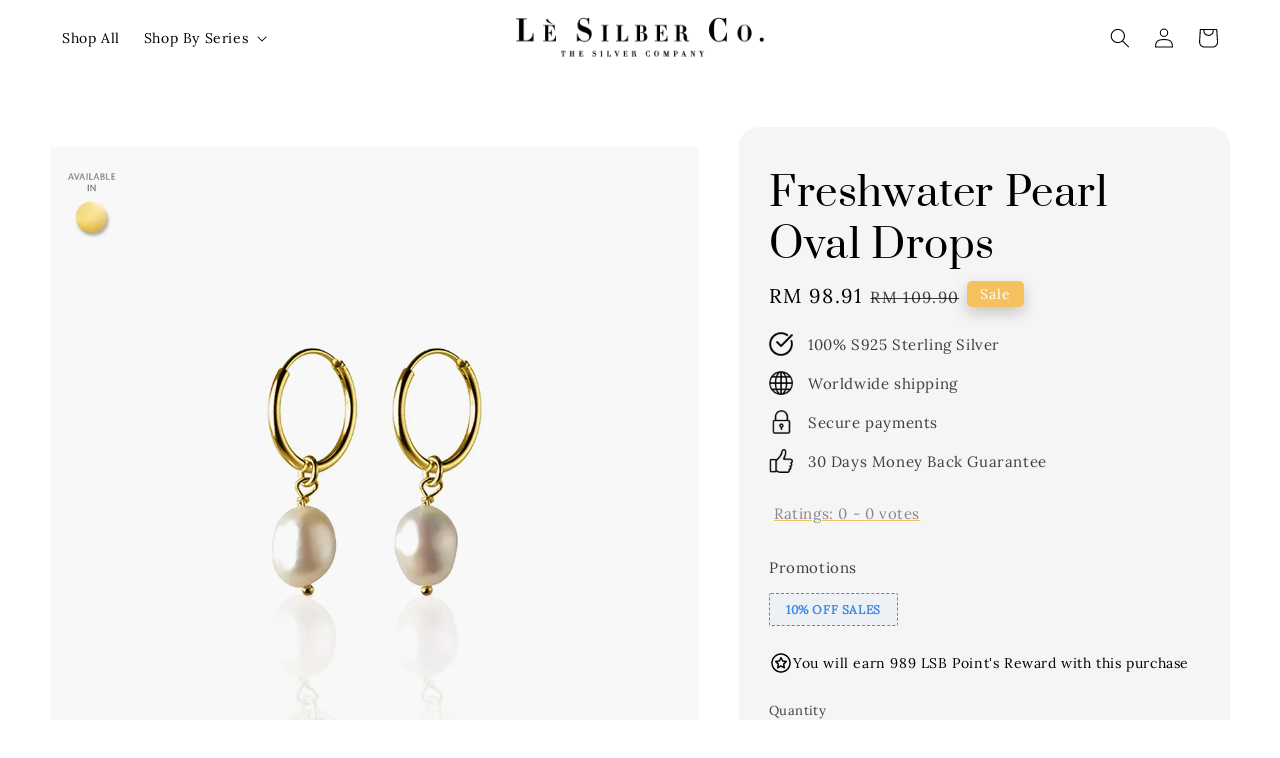

--- FILE ---
content_type: text/html; charset=UTF-8
request_url: https://www.lsbjewels.com/products/sb4242
body_size: 62465
content:
<!doctype html>
<!--[if lt IE 7]><html class="no-js lt-ie9 lt-ie8 lt-ie7" lang="en"> <![endif]-->
<!--[if IE 7]><html class="no-js lt-ie9 lt-ie8" lang="en"> <![endif]-->
<!--[if IE 8]><html class="no-js lt-ie9" lang="en"> <![endif]-->
<!--[if IE 9 ]><html class="ie9 no-js"> <![endif]-->
<!--[if (gt IE 9)|!(IE)]><!--> <html class="no-js"> <!--<![endif]-->
<head>

  <!-- Basic page needs ================================================== -->
  <meta charset="utf-8">
  <meta http-equiv="X-UA-Compatible" content="IE=edge,chrome=1">

  
  <link rel="icon" href="https://cdn.store-assets.com/s/179223/f/13051824.png" />
  

  <!-- Title and description ================================================== -->
  <title>
  Freshwater Pearl Oval Drops &ndash; Lè Silber Co - The Silver Company
  </title>

  
  <meta name="description" content="Lè Silber Co.S925 - Fresh Water Pearl Oval Drops. &quot;These simple pearl earrings dangle elegantly just below the earlobe, and would make the perfect addition to a dressed up look. They have secure sterling silver hoops making them suitable to wear all">
  

  <!-- Social meta ================================================== -->
  

  <meta property="og:type" content="product">
  <meta property="og:title" content="Freshwater Pearl Oval Drops">
  <meta property="og:url" content="https://www.lsbjewels.com/products/sb4242">
  
  <meta property="og:image" content="https://cdn.store-assets.com/s/179223/i/59650278.jpeg?width=480&format=webp">
  <meta property="og:image:secure_url" content="https://cdn.store-assets.com/s/179223/i/59650278.jpeg?width=480&format=webp">
  
  <meta property="og:image" content="https://cdn.store-assets.com/s/179223/i/22746213.jpg?width=480&format=webp">
  <meta property="og:image:secure_url" content="https://cdn.store-assets.com/s/179223/i/22746213.jpg?width=480&format=webp">
  
  <meta property="og:image" content="https://cdn.store-assets.com/s/179223/i/22746217.jpg?width=480&format=webp">
  <meta property="og:image:secure_url" content="https://cdn.store-assets.com/s/179223/i/22746217.jpg?width=480&format=webp">
  
  <meta property="og:price:amount" content="98.91">
  <meta property="og:price:currency" content="MYR">


<meta property="og:description" content="Lè Silber Co.S925 - Fresh Water Pearl Oval Drops. "These simple pearl earrings dangle elegantly just below the earlobe, and would make the perfect addition to a dressed up look. They have secure sterling silver hoops making them suitable to wear all">
<meta property="og:site_name" content="Lè Silber Co - The Silver Company">



  <meta name="twitter:card" content="summary">



  <meta name="twitter:site" content="@">


  <meta name="twitter:title" content="Freshwater Pearl Oval Drops">
  <meta name="twitter:description" content="Product DescriptionL&amp;egrave; Silber Co.S925 - Freshwater Pearl Oval Drops
&quot;These simple pearl earrings dangle elegantly just below the earlobe, and would make the perfect addition to a dressed up look">
  <meta name="twitter:image" content="">
  <meta name="twitter:image:width" content="480">
  <meta name="twitter:image:height" content="480">




  <!-- Helpers ================================================== -->
  <link rel="canonical" href="https://www.lsbjewels.com/products/sb4242">
  <meta name="viewport" content="width=device-width,initial-scale=1,maximum-scale=1">
  <meta name="theme-color" content="#F5C05E">
  
  <script src="//ajax.googleapis.com/ajax/libs/jquery/1.11.0/jquery.min.js" type="text/javascript" ></script>
  
  <!-- Header hook for plugins ================================================== -->
  
<!-- ScriptTags -->
<script>window.__st={'p': 'product', 'cid': ''};</script><script src='/assets/events.js'></script><script>(function(){function asyncLoad(){var urls=['/assets/facebook-pixel.js?v=1.1.1689322463','/assets/traffic.js?v=1','https://apps.easystore.co/facebook-login/script.js?shop=charlieandlolascollections.easy.co','https://apps.easystore.co/marketplace/shopee-malaysia/script.js?shop=charlieandlolascollections.easy.co','https://apps.easystore.co/marketplace/lazada-malaysia/script.js?shop=charlieandlolascollections.easy.co'];for(var i=0;i<urls.length;i++){var s=document.createElement('script');s.type='text/javascript';s.async=true;s.src=urls[i];var x=document.getElementsByTagName('script')[0];x.parentNode.insertBefore(s, x);}}window.attachEvent ? window.attachEvent('onload', asyncLoad) : window.addEventListener('load', asyncLoad, false);})();</script>
<!-- /ScriptTags -->

  
  
  <script src="https://store-themes.easystore.co/179223/themes/310721/assets/global.js?t=1769014810" defer="defer"></script>

  
  
  <script>
  (function(i,s,o,g,r,a,m){i['GoogleAnalyticsObject']=r;i[r]=i[r]||function(){
  (i[r].q=i[r].q||[]).push(arguments)},i[r].l=1*new Date();a=s.createElement(o),
  m=s.getElementsByTagName(o)[0];a.async=1;a.src=g;m.parentNode.insertBefore(a,m)
  })(window,document,'script','https://www.google-analytics.com/analytics.js','ga');

  ga('create', '', 'auto','myTracker');
  ga('myTracker.send', 'pageview');

  </script>
  
  <script src="/assets/storefront.js?id=914286bfa5e6419c67d1" type="text/javascript" ></script>
  

  <!-- CSS ================================================== -->
  <style>
      @font-face {
        font-family: 'Lora';
        font-style: normal;
        font-weight: regular;
        src: local('Lora regular'), local('Lora-regular'), url(https://fonts.gstatic.com/s/lora/v20/0QI6MX1D_JOuGQbT0gvTJPa787weuyJGmKxemMeZ.ttf) format('truetype');
      }

      @font-face {
        font-family: 'Prata';
        font-style: normal;
        font-weight: regular;
        src: local('Prata regular'), local('Prata-regular'), url(https://fonts.gstatic.com/s/prata/v13/6xKhdSpbNNCT-vWIAG_5LWwJ.ttf) format('truetype');
      }

      :root {
        --font-body-family: 'Lora', serif;
        --font-body-style: normal;
        --font-body-weight: 300;

        --font-heading-family: 'Prata', serif;
        --font-heading-style: normal;
        --font-heading-weight: 300;

        --color-heading-text: 0,0,0;
        --color-base-text: 0,0,0;
        --color-base-background-1: 255,255,255;
        --color-base-background-2: 255,255,255;
        
        --color-base-solid-button-labels: 255,255,255;
        --color-base-outline-button-labels: 0,0,0;
        
        --color-base-accent-1: 245,192,94;
        --color-base-accent-2: 245,192,94;
        --payment-terms-background-color: 255,255,255;

        --gradient-base-background-1: 255,255,255;
        --gradient-base-background-2: 255,255,255;
        --gradient-base-accent-1: 245,192,94;
        --gradient-base-accent-2: 245,192,94;

        --page-width: 160rem;
      }

      *,
      *::before,
      *::after {
        box-sizing: inherit;
      }

      html {
        box-sizing: border-box;
        font-size: 62.5%;
        height: 100%;
      }

      body {
        display: grid;
        grid-template-rows: auto auto 1fr auto;
        grid-template-columns: 100%;
        min-height: 100%;
        margin: 0;
        font-size: 1.4rem;
        letter-spacing: 0.06rem;
        line-height: 1.8;
        font-family: var(--font-body-family);
        font-style: var(--font-body-style);
        font-weight: var(--font-body-weight);
        
      }

      @media screen and (min-width: 750px) {
        body {
          font-size: 1.5rem;
        }
      }
   </style>
  
  <link href="https://store-themes.easystore.co/179223/themes/310721/assets/base.css?t=1769014810" rel="stylesheet" type="text/css" media="screen" />

  
  
<!-- Snippet:global/head: Product Star Rating 商品評價 -->

          <script src="https://apps.easystore.co/assets/js/star-rating/main.js"></script>
          <link rel="stylesheet" href="https://apps.easystore.co/assets/css/star-rating/main.css?v1.3">
<!-- /Snippet -->

<!-- Snippet:global/head: Shopee Malaysia -->
<link type="text/css" rel="stylesheet" href="https://apps.easystore.co/assets/css/marketplace/main.css?v1.7">
<!-- /Snippet -->

<!-- Snippet:global/head: Lazada Malaysia -->
<link type="text/css" rel="stylesheet" href="https://apps.easystore.co/assets/css/marketplace/main.css?v1.71">
<!-- /Snippet -->


  <script>document.documentElement.className = document.documentElement.className.replace('no-js', 'js');</script>
</head>

<body id="freshwater-pearl-oval-drops" class="template-product" >
	
  
<!-- Snippet:global/body_start: Console Extension -->
<div id='es_console' style='display: none;'>179223</div>
<!-- /Snippet -->
<link href="/assets/css/wishlist.css?v1.02" rel="stylesheet" type="text/css" media="screen" />
<link rel="stylesheet" href="https://cdnjs.cloudflare.com/ajax/libs/font-awesome/4.5.0/css/font-awesome.min.css">

<script src="/assets/js/wishlist/wishlist.js" type="text/javascript"></script>
	
 	<style>
  header {
    --logo-width: 250px;
  }
  .header-wrapper,
  .header-wrapper .list-menu--disclosure,
  .header-wrapper .search-modal{
    background-color: rgba(255, 255, 255, 1);
  }
  .header-wrapper .search-modal .field__input{
    background-color: rgb(var(--color-background));
  }
  .header-wrapper summary .icon-caret,
  .header-wrapper .header__menu-item a,
  .header-wrapper .list-menu__item,
  .header-wrapper .link--text{
    color: #000000;
  }
  .header__logo_secondary{
    display: none;
  }
  
  .search-modal__form{
    position: relative;
  }
  
  .dropdown {
    display: none;
    position: absolute;
    top: 100%;
    left: 0;
    width: 100%;
    padding: 5px 0;
    background-color: #fff;
    color:#000;
    z-index: 1000;
    border-bottom-left-radius: 15px;
    border-bottom-right-radius: 15px;
    border: 1px solid rgba(var(--color-foreground), 1);
    border-top: none;
    overflow-x: hidden;
    overflow-y: auto;
    max-height: 350px;
  }
  
  .dropdown-item {
    padding: 0.4rem 2rem;
    cursor: pointer;
    line-height: 1.4;
    overflow: hidden;
    text-overflow: ellipsis;
    white-space: nowrap;
  }
  
  .dropdown-item:hover{
    background-color: #f3f3f3;
  }
  
  .search__input.is-focus{
    border-radius: 15px;
    border-bottom-left-radius: 0;
    border-bottom-right-radius: 0;
    border: 1px solid rgba(var(--color-foreground), 1);
    border-bottom: none;
    box-shadow: none;
  }
  
  .clear-all {
    text-align: right;
    padding: 0 2rem 0.2rem;
    line-height: 1;
    font-size: 70%;
    margin-bottom: -2px;
  }
  
  .clear-all:hover{
    background-color: #fff;
  }
  
  .search-input-focus .easystore-section-header-hidden{
    transform: none;
  }
  .referral-notification {
    position: absolute;
    top: 100%;
    right: 0;
    background: white;
    border: 1px solid #e0e0e0;
    border-radius: 8px;
    box-shadow: 0 4px 12px rgba(0, 0, 0, 0.15);
    width: 280px;
    z-index: 1000;
    padding: 16px;
    margin-top: 8px;
    font-size: 14px;
    line-height: 1.4;
  }
  
  .referral-notification::before {
    content: '';
    position: absolute;
    top: -8px;
    right: 20px;
    width: 0;
    height: 0;
    border-left: 8px solid transparent;
    border-right: 8px solid transparent;
    border-bottom: 8px solid white;
  }
  
  .referral-notification::after {
    content: '';
    position: absolute;
    top: -9px;
    right: 20px;
    width: 0;
    height: 0;
    border-left: 8px solid transparent;
    border-right: 8px solid transparent;
    border-bottom: 8px solid #e0e0e0;
  }
  
  .referral-notification h4 {
    margin: 0 0 8px 0;
    color: #2196F3;
    font-size: 16px;
    font-weight: 600;
  }
  
  .referral-notification p {
    margin: 0 0 12px 0;
    color: #666;
  }
  
  .referral-notification .referral-code {
    background: #f5f5f5;
    padding: 8px;
    border-radius: 4px;
    font-family: monospace;
    font-size: 13px;
    text-align: center;
    margin: 8px 0;
    border: 1px solid #ddd;
  }
  
  .referral-notification .close-btn {
    position: absolute;
    top: 8px;
    right: 8px;
    background: none;
    border: none;
    font-size: 18px;
    color: #999;
    cursor: pointer;
    padding: 0;
    width: 20px;
    height: 20px;
    line-height: 1;
  }
  
  .referral-notification .close-btn:hover {
    color: #333;
  }
  
  .referral-notification .action-btn {
    background: #2196F3;
    color: white;
    border: none;
    padding: 8px 16px;
    border-radius: 4px;
    cursor: pointer;
    font-size: 12px;
    margin-right: 8px;
    margin-top: 8px;
  }
  
  .referral-notification .action-btn:hover {
    background: #1976D2;
  }
  
  .referral-notification .dismiss-btn {
    background: transparent;
    color: #666;
    border: 1px solid #ddd;
    padding: 8px 16px;
    border-radius: 4px;
    cursor: pointer;
    font-size: 12px;
    margin-top: 8px;
  }
  
  .referral-notification .dismiss-btn:hover {
    background: #f5f5f5;
  }
  .referral-modal__dialog {
    transform: translate(-50%, 0);
    transition: transform var(--duration-default) ease, visibility 0s;
    z-index: 10000;
    position: fixed;
    top: 20vh;
    left: 50%;
    width: 100%;
    max-width: 350px;
    box-shadow: 0 4px 12px rgba(0, 0, 0, 0.15);
    border-radius: 12px;
    background-color: #fff;
    color: #000;
    padding: 20px;
    text-align: center;
  }

  .modal-overlay.referral-modal-overlay {
    position: fixed;
    top: 0;
    left: 0;
    width: 100%;
    height: 100%;
    background-color: rgba(0, 0, 0, 0.7);
    z-index: 2001;
    display: block;
    opacity: 1;
    transition: opacity var(--duration-default) ease, visibility 0s;
  }
</style>


  <style>
    .template-index .header__logo_secondary + .header__heading-logo,
    .template-index .easystore-section-header-sticky .header__logo_secondary{
      display: none;
    }
    .template-index .header__logo_secondary,
    .template-index .easystore-section-header-sticky .header__logo_secondary + .header__heading-logo{
      display: block;
    }
    .template-index .header-wrapper {
      position: absolute;
      width: 100%;
    }
    .template-index .header-wrapper {
      background-color: transparent;
    }

    .template-index #easystore-section-header:not(.easystore-section-header-sticky) .header__icon .icon{
      color: #FFFFFF;
    }
    .template-index .easystore-section-header-sticky .header-wrapper{
      background-color: rgba(255, 255, 255, 1);
    }
    @media screen and (min-width: 990px) {
      .template-index div:not(.easystore-section-header-sticky) nav > .list-menu > li > a,
      .template-index div:not(.easystore-section-header-sticky) nav > .list-menu > li > details-disclosure > details > summary *{
        color: #FFFFFF;
      }
    }
  </style>


<link rel="preload" href="https://store-themes.easystore.co/179223/themes/310721/assets/section-header.css?t=1769014810" as="style" onload="this.onload=null;this.rel='stylesheet'">
<link rel="preload" href="https://store-themes.easystore.co/179223/themes/310721/assets/component-list-menu.css?t=1769014810" as="style" onload="this.onload=null;this.rel='stylesheet'">
<link rel="preload" href="https://store-themes.easystore.co/179223/themes/310721/assets/component-menu-drawer.css?t=1769014810" as="style" onload="this.onload=null;this.rel='stylesheet'">
<link rel="preload" href="https://store-themes.easystore.co/179223/themes/310721/assets/component-cart-notification.css?v1.1?t=1769014810" as="style" onload="this.onload=null;this.rel='stylesheet'">

<script src="https://store-themes.easystore.co/179223/themes/310721/assets/cart-notification.js?t=1769014810" defer="defer"></script>
<script src="https://store-themes.easystore.co/179223/themes/310721/assets/details-modal.js?t=1769014810" defer="defer"></script>

<svg xmlns="http://www.w3.org/2000/svg" class="hidden">
  <symbol id="icon-search" viewbox="0 0 18 19" fill="none">
    <path fill-rule="evenodd" clip-rule="evenodd" d="M11.03 11.68A5.784 5.784 0 112.85 3.5a5.784 5.784 0 018.18 8.18zm.26 1.12a6.78 6.78 0 11.72-.7l5.4 5.4a.5.5 0 11-.71.7l-5.41-5.4z" fill="currentColor"/>
  </symbol>

  <symbol id="icon-close" class="icon icon-close" fill="none" viewBox="0 0 18 17">
    <path d="M.865 15.978a.5.5 0 00.707.707l7.433-7.431 7.579 7.282a.501.501 0 00.846-.37.5.5 0 00-.153-.351L9.712 8.546l7.417-7.416a.5.5 0 10-.707-.708L8.991 7.853 1.413.573a.5.5 0 10-.693.72l7.563 7.268-7.418 7.417z" fill="currentColor">
  </symbol>
</svg>


<div id="easystore-section-header">
  <sticky-header class="header-wrapper header-wrapper--border-bottom">
    <header class="header header--top-center page-width header--has-menu" itemscope itemtype="http://schema.org/Organization">
      <div class="header__left-icon header__icons large-up-hide">
        <header-drawer data-breakpoint="tablet">
          <details class="menu-drawer-container menu-opening">
            <summary class="header__icon header__icon--menu header__icon--summary link link--text focus-inset" aria-label="Menu" role="button" aria-expanded="true" aria-controls="menu-drawer">
              <span>
                


    <svg class="icon icon-hamburger " data-name="Layer 1" xmlns="http://www.w3.org/2000/svg" viewBox="0 0 600 600"><path d="M32.5,65h535a25,25,0,0,0,0-50H32.5a25,25,0,0,0,0,50Z" fill="currentColor"/><path d="M567.5,275H32.5a25,25,0,0,0,0,50h535a25,25,0,0,0,0-50Z" fill="currentColor"/><path d="M567.5,535H32.5a25,25,0,0,0,0,50h535a25,25,0,0,0,0-50Z" fill="currentColor"/></svg>

  

                


    <svg class="icon icon-close " data-name="Layer 1" xmlns="http://www.w3.org/2000/svg" viewBox="0 0 600 600"><path d="M335.36,300,581.87,53.48a25,25,0,0,0-35.35-35.35L300,264.64,53.48,18.13A25,25,0,0,0,18.13,53.48L264.64,300,18.13,546.52a25,25,0,0,0,35.35,35.35L300,335.36,546.52,581.87a25,25,0,0,0,35.35-35.35Z" fill="currentColor"/></svg>

  

              </span>
            </summary>
            <div id="menu-drawer" class="menu-drawer motion-reduce" tabindex="-1">
              <div class="menu-drawer__inner-container">
                <div class="menu-drawer__navigation-container">
                  <nav class="menu-drawer__navigation">
                    <ul class="menu-drawer__menu list-menu" role="list">
                      
                      
                        
                          <li>
                            <a href="/collections/all-designs"  class="menu-drawer__menu-item list-menu__item link link--text focus-inset">
                              Shop All
                            </a>
                          </li>
                        
                      
                      
                        
                          
                          <li>
                            <details>
                                  <summary class="menu-drawer__menu-item list-menu__item link link--text focus-inset" role="button" aria-expanded="false" aria-controls="link-Bags">
                                    <a href="https://www.lsbjewels.com/collections/all-designs"  class="link--text list-menu__item menu-drawer__menu-item">
                                      Shop By Series
                                    </a>
                                    


    <svg class="icon icon-arrow " data-name="Layer 1" xmlns="http://www.w3.org/2000/svg" viewBox="0 0 600 339.56"><path d="M31.06,196.67H504l-88.56,88.56a26.89,26.89,0,1,0,38,38L588,188.79a26.89,26.89,0,0,0,0-38L453.49,16.29a26.89,26.89,0,0,0-38,38L504,142.88H31.06a26.9,26.9,0,0,0,0,53.79Z" fill="currentColor"/></svg>

  

                                    


    <svg aria-hidden="true" focusable="false" role="presentation" class="icon icon-caret " viewBox="0 0 10 6">
      <path fill-rule="evenodd" clip-rule="evenodd" d="M9.354.646a.5.5 0 00-.708 0L5 4.293 1.354.646a.5.5 0 00-.708.708l4 4a.5.5 0 00.708 0l4-4a.5.5 0 000-.708z" fill="currentColor"></path>
    </svg>

  

                                  </summary>
                                  <div class="menu-drawer__submenu motion-reduce" tabindex="-1">
                                    <div class="menu-drawer__inner-submenu">
                                      <button class="menu-drawer__close-button link link--text focus-inset" aria-expanded="true">
                                        


    <svg class="icon icon-arrow " data-name="Layer 1" xmlns="http://www.w3.org/2000/svg" viewBox="0 0 600 339.56"><path d="M31.06,196.67H504l-88.56,88.56a26.89,26.89,0,1,0,38,38L588,188.79a26.89,26.89,0,0,0,0-38L453.49,16.29a26.89,26.89,0,0,0-38,38L504,142.88H31.06a26.9,26.9,0,0,0,0,53.79Z" fill="currentColor"/></svg>

  

                                        Shop By Series
                                      </button>
                                      <ul class="menu-drawer__menu list-menu" role="list" tabindex="-1">
                                        
                                          
                                          
                                            <li>
                                              <a href="/collections/new-designs"  class="menu-drawer__menu-item link link--text list-menu__item focus-inset">
                                                New Arrivals
                                              </a>
                                            </li>
                                          
                                        
                                          
                                          
                                            <li>
                                              <a href="/collections/bundle-deal"  class="menu-drawer__menu-item link link--text list-menu__item focus-inset">
                                                Bundle Deals
                                              </a>
                                            </li>
                                          
                                        
                                          
                                          
                                            <li>
                                              <a href="/collections/necklaces"  class="menu-drawer__menu-item link link--text list-menu__item focus-inset">
                                                Necklaces
                                              </a>
                                            </li>
                                          
                                        
                                          
                                          
                                            
                                            <li>
                                              <details>
                                                    <summary class="menu-drawer__menu-item list-menu__item link link--text focus-inset" role="button" aria-expanded="false" aria-controls="link-Bags">
                                                      <a href="/collections/bracelets"  class="link--text list-menu__item menu-drawer__menu-item">
                                                        Bracelets
                                                      </a>
                                                      


    <svg class="icon icon-arrow " data-name="Layer 1" xmlns="http://www.w3.org/2000/svg" viewBox="0 0 600 339.56"><path d="M31.06,196.67H504l-88.56,88.56a26.89,26.89,0,1,0,38,38L588,188.79a26.89,26.89,0,0,0,0-38L453.49,16.29a26.89,26.89,0,0,0-38,38L504,142.88H31.06a26.9,26.9,0,0,0,0,53.79Z" fill="currentColor"/></svg>

  

                                                      


    <svg aria-hidden="true" focusable="false" role="presentation" class="icon icon-caret " viewBox="0 0 10 6">
      <path fill-rule="evenodd" clip-rule="evenodd" d="M9.354.646a.5.5 0 00-.708 0L5 4.293 1.354.646a.5.5 0 00-.708.708l4 4a.5.5 0 00.708 0l4-4a.5.5 0 000-.708z" fill="currentColor"></path>
    </svg>

  

                                                    </summary>
                                                    <div class="menu-drawer__submenu motion-reduce" tabindex="-1">
                                                      <div class="menu-drawer__inner-submenu">
                                                        <button class="menu-drawer__close-button link link--text focus-inset" aria-expanded="true">
                                                          


    <svg class="icon icon-arrow " data-name="Layer 1" xmlns="http://www.w3.org/2000/svg" viewBox="0 0 600 339.56"><path d="M31.06,196.67H504l-88.56,88.56a26.89,26.89,0,1,0,38,38L588,188.79a26.89,26.89,0,0,0,0-38L453.49,16.29a26.89,26.89,0,0,0-38,38L504,142.88H31.06a26.9,26.9,0,0,0,0,53.79Z" fill="currentColor"/></svg>

  

                                                          Bracelets
                                                        </button>
                                                        <ul class="menu-drawer__menu list-menu" role="list" tabindex="-1">
                                                          
                                                            
                                                            
                                                              <li>
                                                                <a href="/collections/clasp-bracelets"  class="menu-drawer__menu-item link link--text list-menu__item focus-inset">
                                                                  Clasp Bracelets
                                                                </a>
                                                              </li>
                                                            
                                                          
                                                            
                                                            
                                                              <li>
                                                                <a href="/collections/slider-bracelets"  class="menu-drawer__menu-item link link--text list-menu__item focus-inset">
                                                                  Slider Bracelets
                                                                </a>
                                                              </li>
                                                            
                                                          
                                                            
                                                            
                                                              <li>
                                                                <a href="/collections/stretch-bracelets"  class="menu-drawer__menu-item link link--text list-menu__item focus-inset">
                                                                  Stretch Bracelets
                                                                </a>
                                                              </li>
                                                            
                                                          
                                                          
                                                        </ul>
                                                      </div>
                                                    </div>
                                              </details>
                                            </li>
                                          
                                        
                                          
                                          
                                            
                                            <li>
                                              <details>
                                                    <summary class="menu-drawer__menu-item list-menu__item link link--text focus-inset" role="button" aria-expanded="false" aria-controls="link-Bags">
                                                      <a href="/collections/earrings"  class="link--text list-menu__item menu-drawer__menu-item">
                                                        Earrings
                                                      </a>
                                                      


    <svg class="icon icon-arrow " data-name="Layer 1" xmlns="http://www.w3.org/2000/svg" viewBox="0 0 600 339.56"><path d="M31.06,196.67H504l-88.56,88.56a26.89,26.89,0,1,0,38,38L588,188.79a26.89,26.89,0,0,0,0-38L453.49,16.29a26.89,26.89,0,0,0-38,38L504,142.88H31.06a26.9,26.9,0,0,0,0,53.79Z" fill="currentColor"/></svg>

  

                                                      


    <svg aria-hidden="true" focusable="false" role="presentation" class="icon icon-caret " viewBox="0 0 10 6">
      <path fill-rule="evenodd" clip-rule="evenodd" d="M9.354.646a.5.5 0 00-.708 0L5 4.293 1.354.646a.5.5 0 00-.708.708l4 4a.5.5 0 00.708 0l4-4a.5.5 0 000-.708z" fill="currentColor"></path>
    </svg>

  

                                                    </summary>
                                                    <div class="menu-drawer__submenu motion-reduce" tabindex="-1">
                                                      <div class="menu-drawer__inner-submenu">
                                                        <button class="menu-drawer__close-button link link--text focus-inset" aria-expanded="true">
                                                          


    <svg class="icon icon-arrow " data-name="Layer 1" xmlns="http://www.w3.org/2000/svg" viewBox="0 0 600 339.56"><path d="M31.06,196.67H504l-88.56,88.56a26.89,26.89,0,1,0,38,38L588,188.79a26.89,26.89,0,0,0,0-38L453.49,16.29a26.89,26.89,0,0,0-38,38L504,142.88H31.06a26.9,26.9,0,0,0,0,53.79Z" fill="currentColor"/></svg>

  

                                                          Earrings
                                                        </button>
                                                        <ul class="menu-drawer__menu list-menu" role="list" tabindex="-1">
                                                          
                                                            
                                                            
                                                              <li>
                                                                <a href="/collections/stud-earrings"  class="menu-drawer__menu-item link link--text list-menu__item focus-inset">
                                                                  Stud Earrings
                                                                </a>
                                                              </li>
                                                            
                                                          
                                                            
                                                            
                                                              <li>
                                                                <a href="/collections/drop-earrings"  class="menu-drawer__menu-item link link--text list-menu__item focus-inset">
                                                                  Drop Earrings
                                                                </a>
                                                              </li>
                                                            
                                                          
                                                            
                                                            
                                                              <li>
                                                                <a href="/collections/cuff-earrings"  class="menu-drawer__menu-item link link--text list-menu__item focus-inset">
                                                                  Cuff / Huggies
                                                                </a>
                                                              </li>
                                                            
                                                          
                                                          
                                                        </ul>
                                                      </div>
                                                    </div>
                                              </details>
                                            </li>
                                          
                                        
                                          
                                          
                                            
                                            <li>
                                              <details>
                                                    <summary class="menu-drawer__menu-item list-menu__item link link--text focus-inset" role="button" aria-expanded="false" aria-controls="link-Bags">
                                                      <a href="/collections/rings"  class="link--text list-menu__item menu-drawer__menu-item">
                                                        Rings
                                                      </a>
                                                      


    <svg class="icon icon-arrow " data-name="Layer 1" xmlns="http://www.w3.org/2000/svg" viewBox="0 0 600 339.56"><path d="M31.06,196.67H504l-88.56,88.56a26.89,26.89,0,1,0,38,38L588,188.79a26.89,26.89,0,0,0,0-38L453.49,16.29a26.89,26.89,0,0,0-38,38L504,142.88H31.06a26.9,26.9,0,0,0,0,53.79Z" fill="currentColor"/></svg>

  

                                                      


    <svg aria-hidden="true" focusable="false" role="presentation" class="icon icon-caret " viewBox="0 0 10 6">
      <path fill-rule="evenodd" clip-rule="evenodd" d="M9.354.646a.5.5 0 00-.708 0L5 4.293 1.354.646a.5.5 0 00-.708.708l4 4a.5.5 0 00.708 0l4-4a.5.5 0 000-.708z" fill="currentColor"></path>
    </svg>

  

                                                    </summary>
                                                    <div class="menu-drawer__submenu motion-reduce" tabindex="-1">
                                                      <div class="menu-drawer__inner-submenu">
                                                        <button class="menu-drawer__close-button link link--text focus-inset" aria-expanded="true">
                                                          


    <svg class="icon icon-arrow " data-name="Layer 1" xmlns="http://www.w3.org/2000/svg" viewBox="0 0 600 339.56"><path d="M31.06,196.67H504l-88.56,88.56a26.89,26.89,0,1,0,38,38L588,188.79a26.89,26.89,0,0,0,0-38L453.49,16.29a26.89,26.89,0,0,0-38,38L504,142.88H31.06a26.9,26.9,0,0,0,0,53.79Z" fill="currentColor"/></svg>

  

                                                          Rings
                                                        </button>
                                                        <ul class="menu-drawer__menu list-menu" role="list" tabindex="-1">
                                                          
                                                            
                                                            
                                                              <li>
                                                                <a href="/collections/adjustable-rings"  class="menu-drawer__menu-item link link--text list-menu__item focus-inset">
                                                                  Adjustable Rings
                                                                </a>
                                                              </li>
                                                            
                                                          
                                                            
                                                            
                                                              <li>
                                                                <a href="/collections/fixed-rings"  class="menu-drawer__menu-item link link--text list-menu__item focus-inset">
                                                                  Fixed Rings
                                                                </a>
                                                              </li>
                                                            
                                                          
                                                            
                                                            
                                                              <li>
                                                                <a href="/collections/couple-rings"  class="menu-drawer__menu-item link link--text list-menu__item focus-inset">
                                                                  Couple Rings
                                                                </a>
                                                              </li>
                                                            
                                                          
                                                          
                                                        </ul>
                                                      </div>
                                                    </div>
                                              </details>
                                            </li>
                                          
                                        
                                          
                                          
                                            <li>
                                              <a href="/collections/anklets"  class="menu-drawer__menu-item link link--text list-menu__item focus-inset">
                                                Anklets
                                              </a>
                                            </li>
                                          
                                        
                                          
                                          
                                            <li>
                                              <a href="/collections/accessories"  class="menu-drawer__menu-item link link--text list-menu__item focus-inset">
                                                Accessories
                                              </a>
                                            </li>
                                          
                                        
                                          
                                          
                                            
                                            <li>
                                              <details>
                                                    <summary class="menu-drawer__menu-item list-menu__item link link--text focus-inset" role="button" aria-expanded="false" aria-controls="link-Bags">
                                                      <a href="/collections/men-s-designs"  class="link--text list-menu__item menu-drawer__menu-item">
                                                        Men&#39;s Fashion
                                                      </a>
                                                      


    <svg class="icon icon-arrow " data-name="Layer 1" xmlns="http://www.w3.org/2000/svg" viewBox="0 0 600 339.56"><path d="M31.06,196.67H504l-88.56,88.56a26.89,26.89,0,1,0,38,38L588,188.79a26.89,26.89,0,0,0,0-38L453.49,16.29a26.89,26.89,0,0,0-38,38L504,142.88H31.06a26.9,26.9,0,0,0,0,53.79Z" fill="currentColor"/></svg>

  

                                                      


    <svg aria-hidden="true" focusable="false" role="presentation" class="icon icon-caret " viewBox="0 0 10 6">
      <path fill-rule="evenodd" clip-rule="evenodd" d="M9.354.646a.5.5 0 00-.708 0L5 4.293 1.354.646a.5.5 0 00-.708.708l4 4a.5.5 0 00.708 0l4-4a.5.5 0 000-.708z" fill="currentColor"></path>
    </svg>

  

                                                    </summary>
                                                    <div class="menu-drawer__submenu motion-reduce" tabindex="-1">
                                                      <div class="menu-drawer__inner-submenu">
                                                        <button class="menu-drawer__close-button link link--text focus-inset" aria-expanded="true">
                                                          


    <svg class="icon icon-arrow " data-name="Layer 1" xmlns="http://www.w3.org/2000/svg" viewBox="0 0 600 339.56"><path d="M31.06,196.67H504l-88.56,88.56a26.89,26.89,0,1,0,38,38L588,188.79a26.89,26.89,0,0,0,0-38L453.49,16.29a26.89,26.89,0,0,0-38,38L504,142.88H31.06a26.9,26.9,0,0,0,0,53.79Z" fill="currentColor"/></svg>

  

                                                          Men&#39;s Fashion
                                                        </button>
                                                        <ul class="menu-drawer__menu list-menu" role="list" tabindex="-1">
                                                          
                                                            
                                                            
                                                              <li>
                                                                <a href="/collections/men-s-necklaces"  class="menu-drawer__menu-item link link--text list-menu__item focus-inset">
                                                                  Men&#39;s Necklaces
                                                                </a>
                                                              </li>
                                                            
                                                          
                                                            
                                                            
                                                              <li>
                                                                <a href="/collections/men-s-bracelets"  class="menu-drawer__menu-item link link--text list-menu__item focus-inset">
                                                                  Men&#39;s Bracelets
                                                                </a>
                                                              </li>
                                                            
                                                          
                                                            
                                                            
                                                              <li>
                                                                <a href="/collections/men-s-earrings"  class="menu-drawer__menu-item link link--text list-menu__item focus-inset">
                                                                  Men&#39;s Earrings
                                                                </a>
                                                              </li>
                                                            
                                                          
                                                            
                                                            
                                                              <li>
                                                                <a href="/collections/men-s-rings"  class="menu-drawer__menu-item link link--text list-menu__item focus-inset">
                                                                  Men&#39;s Rings
                                                                </a>
                                                              </li>
                                                            
                                                          
                                                          
                                                        </ul>
                                                      </div>
                                                    </div>
                                              </details>
                                            </li>
                                          
                                        
                                          
                                          
                                            
                                            <li>
                                              <details>
                                                    <summary class="menu-drawer__menu-item list-menu__item link link--text focus-inset" role="button" aria-expanded="false" aria-controls="link-Bags">
                                                      <a href="/collections/lesilberco"  class="link--text list-menu__item menu-drawer__menu-item">
                                                        Collection Series
                                                      </a>
                                                      


    <svg class="icon icon-arrow " data-name="Layer 1" xmlns="http://www.w3.org/2000/svg" viewBox="0 0 600 339.56"><path d="M31.06,196.67H504l-88.56,88.56a26.89,26.89,0,1,0,38,38L588,188.79a26.89,26.89,0,0,0,0-38L453.49,16.29a26.89,26.89,0,0,0-38,38L504,142.88H31.06a26.9,26.9,0,0,0,0,53.79Z" fill="currentColor"/></svg>

  

                                                      


    <svg aria-hidden="true" focusable="false" role="presentation" class="icon icon-caret " viewBox="0 0 10 6">
      <path fill-rule="evenodd" clip-rule="evenodd" d="M9.354.646a.5.5 0 00-.708 0L5 4.293 1.354.646a.5.5 0 00-.708.708l4 4a.5.5 0 00.708 0l4-4a.5.5 0 000-.708z" fill="currentColor"></path>
    </svg>

  

                                                    </summary>
                                                    <div class="menu-drawer__submenu motion-reduce" tabindex="-1">
                                                      <div class="menu-drawer__inner-submenu">
                                                        <button class="menu-drawer__close-button link link--text focus-inset" aria-expanded="true">
                                                          


    <svg class="icon icon-arrow " data-name="Layer 1" xmlns="http://www.w3.org/2000/svg" viewBox="0 0 600 339.56"><path d="M31.06,196.67H504l-88.56,88.56a26.89,26.89,0,1,0,38,38L588,188.79a26.89,26.89,0,0,0,0-38L453.49,16.29a26.89,26.89,0,0,0-38,38L504,142.88H31.06a26.9,26.9,0,0,0,0,53.79Z" fill="currentColor"/></svg>

  

                                                          Collection Series
                                                        </button>
                                                        <ul class="menu-drawer__menu list-menu" role="list" tabindex="-1">
                                                          
                                                            
                                                            
                                                              <li>
                                                                <a href="/collections/lumous-where-love-becomes-light"  class="menu-drawer__menu-item link link--text list-menu__item focus-inset">
                                                                  LUMOUS - Where Love Becomes Light
                                                                </a>
                                                              </li>
                                                            
                                                          
                                                            
                                                            
                                                              <li>
                                                                <a href="/collections/s999-higher-purity-extra-skin-friendly"  class="menu-drawer__menu-item link link--text list-menu__item focus-inset">
                                                                  S999 - Higher Purity Extra Skin-Friendly
                                                                </a>
                                                              </li>
                                                            
                                                          
                                                            
                                                            
                                                              <li>
                                                                <a href="/collections/-new-pricess-series"  class="menu-drawer__menu-item link link--text list-menu__item focus-inset">
                                                                  The Personality Trait&#39;s Rings
                                                                </a>
                                                              </li>
                                                            
                                                          
                                                            
                                                            
                                                              <li>
                                                                <a href="/collections/flora-city"  class="menu-drawer__menu-item link link--text list-menu__item focus-inset">
                                                                  Flora City x Papillon
                                                                </a>
                                                              </li>
                                                            
                                                          
                                                            
                                                            
                                                              <li>
                                                                <a href="/collections/premium-collections"  class="menu-drawer__menu-item link link--text list-menu__item focus-inset">
                                                                  Minimalist Series
                                                                </a>
                                                              </li>
                                                            
                                                          
                                                          
                                                        </ul>
                                                      </div>
                                                    </div>
                                              </details>
                                            </li>
                                          
                                        
                                          
                                          
                                            
                                            <li>
                                              <details>
                                                    <summary class="menu-drawer__menu-item list-menu__item link link--text focus-inset" role="button" aria-expanded="false" aria-controls="link-Bags">
                                                      <a href="/collections/collabs"  class="link--text list-menu__item menu-drawer__menu-item">
                                                        Collabs (Clearance)
                                                      </a>
                                                      


    <svg class="icon icon-arrow " data-name="Layer 1" xmlns="http://www.w3.org/2000/svg" viewBox="0 0 600 339.56"><path d="M31.06,196.67H504l-88.56,88.56a26.89,26.89,0,1,0,38,38L588,188.79a26.89,26.89,0,0,0,0-38L453.49,16.29a26.89,26.89,0,0,0-38,38L504,142.88H31.06a26.9,26.9,0,0,0,0,53.79Z" fill="currentColor"/></svg>

  

                                                      


    <svg aria-hidden="true" focusable="false" role="presentation" class="icon icon-caret " viewBox="0 0 10 6">
      <path fill-rule="evenodd" clip-rule="evenodd" d="M9.354.646a.5.5 0 00-.708 0L5 4.293 1.354.646a.5.5 0 00-.708.708l4 4a.5.5 0 00.708 0l4-4a.5.5 0 000-.708z" fill="currentColor"></path>
    </svg>

  

                                                    </summary>
                                                    <div class="menu-drawer__submenu motion-reduce" tabindex="-1">
                                                      <div class="menu-drawer__inner-submenu">
                                                        <button class="menu-drawer__close-button link link--text focus-inset" aria-expanded="true">
                                                          


    <svg class="icon icon-arrow " data-name="Layer 1" xmlns="http://www.w3.org/2000/svg" viewBox="0 0 600 339.56"><path d="M31.06,196.67H504l-88.56,88.56a26.89,26.89,0,1,0,38,38L588,188.79a26.89,26.89,0,0,0,0-38L453.49,16.29a26.89,26.89,0,0,0-38,38L504,142.88H31.06a26.9,26.9,0,0,0,0,53.79Z" fill="currentColor"/></svg>

  

                                                          Collabs (Clearance)
                                                        </button>
                                                        <ul class="menu-drawer__menu list-menu" role="list" tabindex="-1">
                                                          
                                                            
                                                            
                                                              <li>
                                                                <a href="/collections/cnl"  class="menu-drawer__menu-item link link--text list-menu__item focus-inset">
                                                                  LSB x C&amp;L (CLEARANCE)
                                                                </a>
                                                              </li>
                                                            
                                                          
                                                            
                                                            
                                                              <li>
                                                                <a href="/collections/black-series"  class="menu-drawer__menu-item link link--text list-menu__item focus-inset">
                                                                  LSB x Black Series (CLEARANCE)
                                                                </a>
                                                              </li>
                                                            
                                                          
                                                          
                                                        </ul>
                                                      </div>
                                                    </div>
                                              </details>
                                            </li>
                                          
                                        
                                        
                                      </ul>
                                    </div>
                                  </div>
                            </details>
                          </li>
                        
                      
                    </ul>
                  </nav>
  
                  <div class="menu-drawer__utility-links">
  
                    




  
                    
                    
                    
                      <a href="/account/login" class="menu-drawer__account link link--text focus-inset h5">
                         


    <svg xmlns="http://www.w3.org/2000/svg" aria-hidden="true" focusable="false" role="presentation" class="icon icon-account " fill="none" viewBox="0 0 18 19">
      <path fill-rule="evenodd" clip-rule="evenodd" d="M6 4.5a3 3 0 116 0 3 3 0 01-6 0zm3-4a4 4 0 100 8 4 4 0 000-8zm5.58 12.15c1.12.82 1.83 2.24 1.91 4.85H1.51c.08-2.6.79-4.03 1.9-4.85C4.66 11.75 6.5 11.5 9 11.5s4.35.26 5.58 1.15zM9 10.5c-2.5 0-4.65.24-6.17 1.35C1.27 12.98.5 14.93.5 18v.5h17V18c0-3.07-.77-5.02-2.33-6.15-1.52-1.1-3.67-1.35-6.17-1.35z" fill="currentColor"></path>
    </svg>

  
 
                        
                        LOGIN
                      </a>
                    
                      <a href="/account/register" class="menu-drawer__account link link--text focus-inset h5">
                        
                         


    <svg xmlns="http://www.w3.org/2000/svg" aria-hidden="true" focusable="false" role="presentation" class="icon icon-plus " fill="none" viewBox="0 0 10 10">
      <path fill-rule="evenodd" clip-rule="evenodd" d="M1 4.51a.5.5 0 000 1h3.5l.01 3.5a.5.5 0 001-.01V5.5l3.5-.01a.5.5 0 00-.01-1H5.5L5.49.99a.5.5 0 00-1 .01v3.5l-3.5.01H1z" fill="currentColor"></path>
    </svg>

  
 
                        SIGN UP
                      </a>
                    
                    
                    
                  </div>
                </div>
              </div>
            </div>
          </details>
        </header-drawer>
        <details-modal class="header__search">
  <details>
    <summary class="header__icon header__icon--search header__icon--summary link link--text focus-inset modal__toggle" aria-haspopup="dialog" aria-label="Search">
      <span>
        <svg class="modal__toggle-open icon icon-search" aria-hidden="true" focusable="false" role="presentation">
          <use href="#icon-search">
        </svg>
        <svg class="modal__toggle-close icon icon-close" aria-hidden="true" focusable="false" role="presentation">
          <use href="#icon-close">
        </svg>
      </span>
    </summary>
    <div class="search-modal modal__content" role="dialog" aria-modal="true" aria-label="Search">
      <div class="modal-overlay"></div>
      <div class="search-modal__content" tabindex="-1">
          <form action="/search" method="get" role="search" class="search search-modal__form">
            <div class="field">
              <input class="search__input field__input" 
                id="Search-In-Modal"
                type="search"
                name="q"
                value=""
                placeholder="Search"
                autocomplete="off"
              >
              <label class="field__label" for="Search-In-Modal">Search</label>
              <div class="dropdown" id="searchDropdown"></div>
              <input type="hidden" name="search_history" class="hidden_search_history">
              <input type="hidden" name="options[prefix]" value="last">
              <button class="search__button field__button" aria-label="Search">
                <svg class="icon icon-search" aria-hidden="true" focusable="false" role="presentation">
                  <use href="#icon-search">
                </svg>
              </button> 
            </div>
          </form>
        <button type="button" class="search-modal__close-button modal__close-button link link--text focus-inset" aria-label="accessibility.close">
          <svg class="icon icon-close" aria-hidden="true" focusable="false" role="presentation">
            <use href="#icon-close">
          </svg>
        </button>
      </div>
    </div>
  </details>
</details-modal>
      </div>
  
      
        <a href="/" class="header__heading-link link link--text focus-inset" itemprop="url">
          
            <img src="https://cdn.store-assets.com/s/179223/f/11017754.png" class="header__heading-logo header__logo_secondary" alt="Lè Silber Co - The Silver Company" loading="lazy">
          
          <img src="https://cdn.store-assets.com/s/179223/f/11017750.png" class="header__heading-logo" alt="Lè Silber Co - The Silver Company" loading="lazy" itemprop="logo">
        </a>
      
      <nav class="header__inline-menu">
        <ul class="list-menu list-menu--inline" role="list">
          
            
              
                <li>
                  <a href="/collections/all-designs"  class="header__menu-item header__menu-item list-menu__item link link--text focus-inset">
                    Shop All
                  </a>
                </li>
              
            
            
              
                
                <li>
                  <details-disclosure>
                    <details>
                      <summary class="header__menu-item list-menu__item link focus-inset">
                        <a href="https://www.lsbjewels.com/collections/all-designs"  >Shop By Series</a>
                        


    <svg aria-hidden="true" focusable="false" role="presentation" class="icon icon-caret " viewBox="0 0 10 6">
      <path fill-rule="evenodd" clip-rule="evenodd" d="M9.354.646a.5.5 0 00-.708 0L5 4.293 1.354.646a.5.5 0 00-.708.708l4 4a.5.5 0 00.708 0l4-4a.5.5 0 000-.708z" fill="currentColor"></path>
    </svg>

  

                      </summary>
                      <ul class="header__submenu list-menu list-menu--disclosure caption-large motion-reduce" role="list" tabindex="-1">
                        
                        
                        
                          
                            
                            <li>
                              <a href="/collections/new-designs"  class="header__menu-item list-menu__item link link--text focus-inset caption-large">
                                New Arrivals
                              </a>
                            </li>
                          
                        
                        
                          
                            
                            <li>
                              <a href="/collections/bundle-deal"  class="header__menu-item list-menu__item link link--text focus-inset caption-large">
                                Bundle Deals
                              </a>
                            </li>
                          
                        
                        
                          
                            
                            <li>
                              <a href="/collections/necklaces"  class="header__menu-item list-menu__item link link--text focus-inset caption-large">
                                Necklaces
                              </a>
                            </li>
                          
                        
                        
                          
                            
                            <li>
                              <details-disclosure>
                                <details>
                                  <summary class="header__menu-item link link--text list-menu__item focus-inset caption-large">
                                    <a href="/collections/bracelets" >Bracelets</a>
                                    


    <svg aria-hidden="true" focusable="false" role="presentation" class="icon icon-caret rotate-90" viewBox="0 0 10 6">
      <path fill-rule="evenodd" clip-rule="evenodd" d="M9.354.646a.5.5 0 00-.708 0L5 4.293 1.354.646a.5.5 0 00-.708.708l4 4a.5.5 0 00.708 0l4-4a.5.5 0 000-.708z" fill="currentColor"></path>
    </svg>

  

                                  </summary>
                                  <ul class="header__submenu list-menu list-menu--disclosure motion-reduce">
                                    
                                      
                                      
                                        <li>
                                          <a href="/collections/clasp-bracelets"  class="header__menu-item list-menu__item link link--text focus-inset caption-large">Clasp Bracelets</a>
                                        </li>
                                      
                                    
                                      
                                      
                                        <li>
                                          <a href="/collections/slider-bracelets"  class="header__menu-item list-menu__item link link--text focus-inset caption-large">Slider Bracelets</a>
                                        </li>
                                      
                                    
                                      
                                      
                                        <li>
                                          <a href="/collections/stretch-bracelets"  class="header__menu-item list-menu__item link link--text focus-inset caption-large">Stretch Bracelets</a>
                                        </li>
                                      
                                    
                                  </ul>
                                </details>
                              </details-disclosure>
                            </li>
                            
                          
                        
                        
                          
                            
                            <li>
                              <details-disclosure>
                                <details>
                                  <summary class="header__menu-item link link--text list-menu__item focus-inset caption-large">
                                    <a href="/collections/earrings" >Earrings</a>
                                    


    <svg aria-hidden="true" focusable="false" role="presentation" class="icon icon-caret rotate-90" viewBox="0 0 10 6">
      <path fill-rule="evenodd" clip-rule="evenodd" d="M9.354.646a.5.5 0 00-.708 0L5 4.293 1.354.646a.5.5 0 00-.708.708l4 4a.5.5 0 00.708 0l4-4a.5.5 0 000-.708z" fill="currentColor"></path>
    </svg>

  

                                  </summary>
                                  <ul class="header__submenu list-menu list-menu--disclosure motion-reduce">
                                    
                                      
                                      
                                        <li>
                                          <a href="/collections/stud-earrings"  class="header__menu-item list-menu__item link link--text focus-inset caption-large">Stud Earrings</a>
                                        </li>
                                      
                                    
                                      
                                      
                                        <li>
                                          <a href="/collections/drop-earrings"  class="header__menu-item list-menu__item link link--text focus-inset caption-large">Drop Earrings</a>
                                        </li>
                                      
                                    
                                      
                                      
                                        <li>
                                          <a href="/collections/cuff-earrings"  class="header__menu-item list-menu__item link link--text focus-inset caption-large">Cuff / Huggies</a>
                                        </li>
                                      
                                    
                                  </ul>
                                </details>
                              </details-disclosure>
                            </li>
                            
                          
                        
                        
                          
                            
                            <li>
                              <details-disclosure>
                                <details>
                                  <summary class="header__menu-item link link--text list-menu__item focus-inset caption-large">
                                    <a href="/collections/rings" >Rings</a>
                                    


    <svg aria-hidden="true" focusable="false" role="presentation" class="icon icon-caret rotate-90" viewBox="0 0 10 6">
      <path fill-rule="evenodd" clip-rule="evenodd" d="M9.354.646a.5.5 0 00-.708 0L5 4.293 1.354.646a.5.5 0 00-.708.708l4 4a.5.5 0 00.708 0l4-4a.5.5 0 000-.708z" fill="currentColor"></path>
    </svg>

  

                                  </summary>
                                  <ul class="header__submenu list-menu list-menu--disclosure motion-reduce">
                                    
                                      
                                      
                                        <li>
                                          <a href="/collections/adjustable-rings"  class="header__menu-item list-menu__item link link--text focus-inset caption-large">Adjustable Rings</a>
                                        </li>
                                      
                                    
                                      
                                      
                                        <li>
                                          <a href="/collections/fixed-rings"  class="header__menu-item list-menu__item link link--text focus-inset caption-large">Fixed Rings</a>
                                        </li>
                                      
                                    
                                      
                                      
                                        <li>
                                          <a href="/collections/couple-rings"  class="header__menu-item list-menu__item link link--text focus-inset caption-large">Couple Rings</a>
                                        </li>
                                      
                                    
                                  </ul>
                                </details>
                              </details-disclosure>
                            </li>
                            
                          
                        
                        
                          
                            
                            <li>
                              <a href="/collections/anklets"  class="header__menu-item list-menu__item link link--text focus-inset caption-large">
                                Anklets
                              </a>
                            </li>
                          
                        
                        
                          
                            
                            <li>
                              <a href="/collections/accessories"  class="header__menu-item list-menu__item link link--text focus-inset caption-large">
                                Accessories
                              </a>
                            </li>
                          
                        
                        
                          
                            
                            <li>
                              <details-disclosure>
                                <details>
                                  <summary class="header__menu-item link link--text list-menu__item focus-inset caption-large">
                                    <a href="/collections/men-s-designs" >Men&#39;s Fashion</a>
                                    


    <svg aria-hidden="true" focusable="false" role="presentation" class="icon icon-caret rotate-90" viewBox="0 0 10 6">
      <path fill-rule="evenodd" clip-rule="evenodd" d="M9.354.646a.5.5 0 00-.708 0L5 4.293 1.354.646a.5.5 0 00-.708.708l4 4a.5.5 0 00.708 0l4-4a.5.5 0 000-.708z" fill="currentColor"></path>
    </svg>

  

                                  </summary>
                                  <ul class="header__submenu list-menu list-menu--disclosure motion-reduce">
                                    
                                      
                                      
                                        <li>
                                          <a href="/collections/men-s-necklaces"  class="header__menu-item list-menu__item link link--text focus-inset caption-large">Men&#39;s Necklaces</a>
                                        </li>
                                      
                                    
                                      
                                      
                                        <li>
                                          <a href="/collections/men-s-bracelets"  class="header__menu-item list-menu__item link link--text focus-inset caption-large">Men&#39;s Bracelets</a>
                                        </li>
                                      
                                    
                                      
                                      
                                        <li>
                                          <a href="/collections/men-s-earrings"  class="header__menu-item list-menu__item link link--text focus-inset caption-large">Men&#39;s Earrings</a>
                                        </li>
                                      
                                    
                                      
                                      
                                        <li>
                                          <a href="/collections/men-s-rings"  class="header__menu-item list-menu__item link link--text focus-inset caption-large">Men&#39;s Rings</a>
                                        </li>
                                      
                                    
                                  </ul>
                                </details>
                              </details-disclosure>
                            </li>
                            
                          
                        
                        
                          
                            
                            <li>
                              <details-disclosure>
                                <details>
                                  <summary class="header__menu-item link link--text list-menu__item focus-inset caption-large">
                                    <a href="/collections/lesilberco" >Collection Series</a>
                                    


    <svg aria-hidden="true" focusable="false" role="presentation" class="icon icon-caret rotate-90" viewBox="0 0 10 6">
      <path fill-rule="evenodd" clip-rule="evenodd" d="M9.354.646a.5.5 0 00-.708 0L5 4.293 1.354.646a.5.5 0 00-.708.708l4 4a.5.5 0 00.708 0l4-4a.5.5 0 000-.708z" fill="currentColor"></path>
    </svg>

  

                                  </summary>
                                  <ul class="header__submenu list-menu list-menu--disclosure motion-reduce">
                                    
                                      
                                      
                                        <li>
                                          <a href="/collections/lumous-where-love-becomes-light"  class="header__menu-item list-menu__item link link--text focus-inset caption-large">LUMOUS - Where Love Becomes Light</a>
                                        </li>
                                      
                                    
                                      
                                      
                                        <li>
                                          <a href="/collections/s999-higher-purity-extra-skin-friendly"  class="header__menu-item list-menu__item link link--text focus-inset caption-large">S999 - Higher Purity Extra Skin-Friendly</a>
                                        </li>
                                      
                                    
                                      
                                      
                                        <li>
                                          <a href="/collections/-new-pricess-series"  class="header__menu-item list-menu__item link link--text focus-inset caption-large">The Personality Trait&#39;s Rings</a>
                                        </li>
                                      
                                    
                                      
                                      
                                        <li>
                                          <a href="/collections/flora-city"  class="header__menu-item list-menu__item link link--text focus-inset caption-large">Flora City x Papillon</a>
                                        </li>
                                      
                                    
                                      
                                      
                                        <li>
                                          <a href="/collections/premium-collections"  class="header__menu-item list-menu__item link link--text focus-inset caption-large">Minimalist Series</a>
                                        </li>
                                      
                                    
                                  </ul>
                                </details>
                              </details-disclosure>
                            </li>
                            
                          
                        
                        
                          
                            
                            <li>
                              <details-disclosure>
                                <details>
                                  <summary class="header__menu-item link link--text list-menu__item focus-inset caption-large">
                                    <a href="/collections/collabs" >Collabs (Clearance)</a>
                                    


    <svg aria-hidden="true" focusable="false" role="presentation" class="icon icon-caret rotate-90" viewBox="0 0 10 6">
      <path fill-rule="evenodd" clip-rule="evenodd" d="M9.354.646a.5.5 0 00-.708 0L5 4.293 1.354.646a.5.5 0 00-.708.708l4 4a.5.5 0 00.708 0l4-4a.5.5 0 000-.708z" fill="currentColor"></path>
    </svg>

  

                                  </summary>
                                  <ul class="header__submenu list-menu list-menu--disclosure motion-reduce">
                                    
                                      
                                      
                                        <li>
                                          <a href="/collections/cnl"  class="header__menu-item list-menu__item link link--text focus-inset caption-large">LSB x C&amp;L (CLEARANCE)</a>
                                        </li>
                                      
                                    
                                      
                                      
                                        <li>
                                          <a href="/collections/black-series"  class="header__menu-item list-menu__item link link--text focus-inset caption-large">LSB x Black Series (CLEARANCE)</a>
                                        </li>
                                      
                                    
                                  </ul>
                                </details>
                              </details-disclosure>
                            </li>
                            
                          
                        
                      </ul>
                    </details>
                  </details-disclosure>
                </li>
              
            
            
            
              
                
                  
                
                  
                
              
            
        </ul>
      </nav>
      <div class="header__icons">
        <div class="medium-hide small-hide">
          <details-modal class="header__search">
  <details>
    <summary class="header__icon header__icon--search header__icon--summary link link--text focus-inset modal__toggle" aria-haspopup="dialog" aria-label="Search">
      <span>
        <svg class="modal__toggle-open icon icon-search" aria-hidden="true" focusable="false" role="presentation">
          <use href="#icon-search">
        </svg>
        <svg class="modal__toggle-close icon icon-close" aria-hidden="true" focusable="false" role="presentation">
          <use href="#icon-close">
        </svg>
      </span>
    </summary>
    <div class="search-modal modal__content" role="dialog" aria-modal="true" aria-label="Search">
      <div class="modal-overlay"></div>
      <div class="search-modal__content" tabindex="-1">
          <form action="/search" method="get" role="search" class="search search-modal__form">
            <div class="field">
              <input class="search__input field__input" 
                id="Search-In-Modal"
                type="search"
                name="q"
                value=""
                placeholder="Search"
                autocomplete="off"
              >
              <label class="field__label" for="Search-In-Modal">Search</label>
              <div class="dropdown" id="searchDropdown"></div>
              <input type="hidden" name="search_history" class="hidden_search_history">
              <input type="hidden" name="options[prefix]" value="last">
              <button class="search__button field__button" aria-label="Search">
                <svg class="icon icon-search" aria-hidden="true" focusable="false" role="presentation">
                  <use href="#icon-search">
                </svg>
              </button> 
            </div>
          </form>
        <button type="button" class="search-modal__close-button modal__close-button link link--text focus-inset" aria-label="accessibility.close">
          <svg class="icon icon-close" aria-hidden="true" focusable="false" role="presentation">
            <use href="#icon-close">
          </svg>
        </button>
      </div>
    </div>
  </details>
</details-modal>
        </div>
        
        
          
            <div class="header__icon header__icon--account link link--text focus-inset small-hide medium-hide" style="position: relative;">
              <a href="/account/login" class="header__icon link link--text focus-inset p-2">
                


    <svg xmlns="http://www.w3.org/2000/svg" aria-hidden="true" focusable="false" role="presentation" class="icon icon-account " fill="none" viewBox="0 0 18 19">
      <path fill-rule="evenodd" clip-rule="evenodd" d="M6 4.5a3 3 0 116 0 3 3 0 01-6 0zm3-4a4 4 0 100 8 4 4 0 000-8zm5.58 12.15c1.12.82 1.83 2.24 1.91 4.85H1.51c.08-2.6.79-4.03 1.9-4.85C4.66 11.75 6.5 11.5 9 11.5s4.35.26 5.58 1.15zM9 10.5c-2.5 0-4.65.24-6.17 1.35C1.27 12.98.5 14.93.5 18v.5h17V18c0-3.07-.77-5.02-2.33-6.15-1.52-1.1-3.67-1.35-6.17-1.35z" fill="currentColor"></path>
    </svg>

  

              </a>

              <!-- Referral Notification Popup for Desktop -->
              <div id="referralNotification" class="referral-notification" style="display: none;">
                <button class="close-btn" onclick="dismissReferralNotification()">&times;</button>
                <div style="text-align: center; margin-bottom: 16px;">
                  <div style="width: 100px; height: 100px; margin: 0 auto;">
                    <img src="https://resources.easystore.co/storefront/icons/channels/vector_referral_program.svg">
                  </div>
                </div>
                <p id="referralSignupMessage" style="text-align: center; font-size: 14px; color: #666; margin: 0 0 20px 0;">
                  Your friend gifted you   credit! Sign up now to redeem.
                </p>
                <div style="text-align: center;">
                  <button class="btn" onclick="goToSignupPage()" style="width: 100%;">
                    Sign Up
                  </button>
                </div>
              </div>
            </div>
          
        

        <a href="/cart" class="header__icon header__icon--cart link link--text focus-inset" id="cart-icon-bubble">
          


	<svg class="icon icon-cart-empty " aria-hidden="true" focusable="false" role="presentation" xmlns="http://www.w3.org/2000/svg" viewBox="0 0 40 40" fill="none">
      <path d="m15.75 11.8h-3.16l-.77 11.6a5 5 0 0 0 4.99 5.34h7.38a5 5 0 0 0 4.99-5.33l-.78-11.61zm0 1h-2.22l-.71 10.67a4 4 0 0 0 3.99 4.27h7.38a4 4 0 0 0 4-4.27l-.72-10.67h-2.22v.63a4.75 4.75 0 1 1 -9.5 0zm8.5 0h-7.5v.63a3.75 3.75 0 1 0 7.5 0z" fill="currentColor" fill-rule="evenodd"></path>
    </svg>    

  

          <div class="cart-count-bubble hidden">
            <span aria-hidden="true" class="js-content-cart-count">0</span>
          </div>
        </a>

        
          
          <!-- Referral Notification Modal for Mobile -->
          <details-modal class="referral-modal" id="referralMobileModal">
            <details>
              <summary class="referral-modal__toggle" aria-haspopup="dialog" aria-label="Open referral modal" style="display: none;">
              </summary>
              <div class="modal-overlay referral-modal-overlay"></div>
              <div class="referral-modal__dialog" role="dialog" aria-modal="true" aria-label="Referral notification">
                <div class="referral-modal__content">
                  <button type="button" class="modal__close-button" aria-label="Close" onclick="closeMobileReferralModal()" style="position: absolute; top: 16px; right: 16px; background: none; border: none; font-size: 24px; cursor: pointer;">
                    &times;
                  </button>
                  
                  <div style="margin-bottom: 24px;">
                    <div style="width: 120px; height: 120px; margin: 0 auto 20px;">
                      <img src="https://resources.easystore.co/storefront/icons/channels/vector_referral_program.svg" style="width: 100%; height: 100%;">
                    </div>
                  </div>
                  
                  <p id="referralSignupMessageMobile" style="font-size: 16px; color: #333; margin: 0 0 30px 0; line-height: 1.5;">
                    Your friend gifted you   credit! Sign up now to redeem.
                  </p>
                  
                  <button type="button" class="btn" onclick="goToSignupPageFromMobile()" style="width: 100%;">
                    Sign Up
                  </button>
                </div>
              </div>
            </details>
          </details-modal>
          
        
      </div>
    </header>
  </sticky-header>
  
<cart-notification>
  <div class="cart-notification-wrapper page-width color-background-1">
    <div id="cart-notification" class="cart-notification focus-inset" aria-modal="true" aria-label="Added to cart" role="dialog" tabindex="-1">
      <div class="cart-notification__header">
        <h2 class="cart-notification__heading caption-large">


    <svg class="icon icon-checkmark color-foreground-text " aria-hidden="true" focusable="false" xmlns="http://www.w3.org/2000/svg" viewBox="0 0 12 9" fill="none">
      <path fill-rule="evenodd" clip-rule="evenodd" d="M11.35.643a.5.5 0 01.006.707l-6.77 6.886a.5.5 0 01-.719-.006L.638 4.845a.5.5 0 11.724-.69l2.872 3.011 6.41-6.517a.5.5 0 01.707-.006h-.001z" fill="currentColor"></path>
    </svg>

  
 Added to cart</h2>
        <button type="button" class="cart-notification__close modal__close-button link link--text focus-inset" aria-label="accessibility.close">
          


    <svg class="icon icon-close " data-name="Layer 1" xmlns="http://www.w3.org/2000/svg" viewBox="0 0 600 600"><path d="M335.36,300,581.87,53.48a25,25,0,0,0-35.35-35.35L300,264.64,53.48,18.13A25,25,0,0,0,18.13,53.48L264.64,300,18.13,546.52a25,25,0,0,0,35.35,35.35L300,335.36,546.52,581.87a25,25,0,0,0,35.35-35.35Z" fill="currentColor"/></svg>

  

        </button>
      </div>
      <div id="cart-notification-product" class="cart-notification-product"></div>
      <div class="cart-notification__links">
        <a href="/cart" id="cart-notification-button" class="button button--secondary button--full-width">View cart (<span class="js-content-cart-count">0</span>)</a>
        <form action="/cart" method="post" id="cart-notification-form">
          <input type="hidden" name="_token" value="NfDe9SoRNopJEeh2xqdbLv6maeS7fppE2Hs2UQa7">
          <input type="hidden" name="current_currency" value="">
          <button class="button button--primary button--full-width" name="checkout" value="true">Checkout</button>
        </form>
        <a href="/collections/all" class="link button-label">Continue shopping</a>
      </div>
    </div>
  </div>
</cart-notification>
<style>
  .cart-notification {
     display: none;
  }
</style>
<script>
document.getElementById('cart-notification-form').addEventListener('submit',(event)=>{
  if(event.submitter) event.submitter.classList.add('loading');
})

</script>

</div>


<script>

  class StickyHeader extends HTMLElement {
    constructor() {
      super();
    }

    connectedCallback() {
      this.header = document.getElementById('easystore-section-header');
      this.headerBounds = {};
      this.currentScrollTop = 0;
      this.preventReveal = false;

      this.onScrollHandler = this.onScroll.bind(this);
      this.hideHeaderOnScrollUp = () => this.preventReveal = true;

      this.addEventListener('preventHeaderReveal', this.hideHeaderOnScrollUp);
      window.addEventListener('scroll', this.onScrollHandler, false);

      this.createObserver();
    }

    disconnectedCallback() {
      this.removeEventListener('preventHeaderReveal', this.hideHeaderOnScrollUp);
      window.removeEventListener('scroll', this.onScrollHandler);
    }

    createObserver() {
      let observer = new IntersectionObserver((entries, observer) => {
        this.headerBounds = entries[0].intersectionRect;
        observer.disconnect();
      });

      observer.observe(this.header);
    }

    onScroll() {
      const scrollTop = window.pageYOffset || document.documentElement.scrollTop;

      if (scrollTop > this.currentScrollTop && scrollTop > this.headerBounds.bottom) {
        requestAnimationFrame(this.sticky.bind(this));
      } else if (scrollTop < this.currentScrollTop && scrollTop > this.headerBounds.bottom) {
        if (!this.preventReveal) {
          requestAnimationFrame(this.reveal.bind(this));
        } else {
          window.clearTimeout(this.isScrolling);

          this.isScrolling = setTimeout(() => {
            this.preventReveal = false;
          }, 66);

          requestAnimationFrame(this.sticky.bind(this));
        }
      } else if (scrollTop <= this.headerBounds.top) {
        requestAnimationFrame(this.reset.bind(this));
      }


      this.currentScrollTop = scrollTop;
    }

    sticky() {
      this.header.classList.add('easystore-section-header-sticky');
      this.closeMenuDisclosure();
      this.closeSearchModal();
    }

    reveal() {
      this.header.classList.add('easystore-section-header-sticky');
    }

    reset() {
      this.header.classList.remove('easystore-section-header-sticky', 'animate');
    }

    closeMenuDisclosure() {
      this.disclosures = this.disclosures || this.header.querySelectorAll('details-disclosure');
      this.disclosures.forEach(disclosure => disclosure.close());
    }

    closeSearchModal() {
      this.searchModal = this.searchModal || this.header.querySelector('details-modal');
      this.searchModal.close(false);
    }
  }

  customElements.define('sticky-header', StickyHeader);

  
  class DetailsDisclosure extends HTMLElement{
    constructor() {
      super();
      this.mainDetailsToggle = this.querySelector('details');
      // this.mainDetailsToggle.addEventListener('focusout', this.onFocusOut.bind(this));
      this.mainDetailsToggle.addEventListener('mouseover', this.open.bind(this));
      this.mainDetailsToggle.addEventListener('mouseleave', this.close.bind(this));
    }

    onFocusOut() {
      setTimeout(() => {
        if (!this.contains(document.activeElement)) this.close();
      })
    }

    open() {
      this.mainDetailsToggle.setAttribute('open',1)
    }

    close() {
      this.mainDetailsToggle.removeAttribute('open')
    }
  }

  customElements.define('details-disclosure', DetailsDisclosure);

  function clearAll() {
    localStorage.removeItem('searchHistory'); 
    
    var customer = "";
    if(customer) {
      // Your logic to clear all data or call an endpoint
      fetch('/account/search_histories', {
          method: 'DELETE',
          headers: {
            "Content-Type": "application/json",
            "X-Requested-With": "XMLHttpRequest"
          },
          body: JSON.stringify({
            _token: "NfDe9SoRNopJEeh2xqdbLv6maeS7fppE2Hs2UQa7"
          }),
      })
      .then(response => response.json())
    }
  }
  // End - delete search history from local storage
  
  // search history dropdown  
  var searchInputs = document.querySelectorAll('.search__input');
  
  if(searchInputs.length > 0) {
    
    searchInputs.forEach((searchInput)=> {
    
      searchInput.addEventListener('focus', function() {
        var searchDropdown = searchInput.closest('form').querySelector('#searchDropdown');
        searchDropdown.innerHTML = ''; // Clear existing items
  
        // retrieve data from local storage
        var searchHistoryData = JSON.parse(localStorage.getItem('searchHistory')) || [];
  
        // Convert JSON to string
        var search_history_json = JSON.stringify(searchHistoryData);
  
        // Set the value of the hidden input
        searchInput.closest('form').querySelector(".hidden_search_history").value = search_history_json;
  
        // create dropdown items
        var clearAllItem = document.createElement('div');
        clearAllItem.className = 'dropdown-item clear-all';
        clearAllItem.textContent = 'Clear';
        clearAllItem.addEventListener('click', function() {
          clearAll();
          searchDropdown.style.display = 'none';
          searchInput.classList.remove('is-focus');
        });
        searchDropdown.appendChild(clearAllItem);
  
        // create dropdown items
        searchHistoryData.forEach(function(item) {
          var dropdownItem = document.createElement('div');
          dropdownItem.className = 'dropdown-item';
          dropdownItem.textContent = item.term;
          dropdownItem.addEventListener('click', function() {
            searchInput.value = item.term;
            searchInput.closest('form').submit();
            searchDropdown.style.display = 'none';
          });
          searchDropdown.appendChild(dropdownItem);
        });
  
        if(searchHistoryData.length > 0){
          // display the dropdown
          searchInput.classList.add('is-focus');
          document.body.classList.add('search-input-focus');
          searchDropdown.style.display = 'block';
        }
      });
  
      searchInput.addEventListener("focusout", (event) => {
        var searchDropdown = searchInput.closest('form').querySelector('#searchDropdown');
        searchInput.classList.remove('is-focus');
        searchDropdown.classList.add('transparent');
        setTimeout(()=>{
          searchDropdown.style.display = 'none';
          searchDropdown.classList.remove('transparent');
          document.body.classList.remove('search-input-focus');
        }, 400);
      });
    })
  }
  // End - search history dropdown

  // referral notification popup
  const referralMessageTemplate = 'Your friend gifted you __CURRENCY_CODE__ __CREDIT_AMOUNT__ credit! Sign up now to redeem.';
  const shopCurrency = 'RM';

  function getCookie(name) {
    const value = `; ${document.cookie}`;
    const parts = value.split(`; ${name}=`);
    if (parts.length === 2) return parts.pop().split(';').shift();
    return null;
  }

  function removeCookie(name) {
    document.cookie = `${name}=; expires=Thu, 01 Jan 1970 00:00:00 UTC; path=/;`;
  }

  function showReferralNotification() {
    const referralCode = getCookie('customer_referral_code');
    
    
    const customerReferralCode = null;
    
    
    const activeReferralCode = referralCode || customerReferralCode;
    const referralData = JSON.parse(localStorage.getItem('referral_notification_data')) || {};
    
    if (referralData.timestamp && referralData.expirationDays) {
      const expirationTime = referralData.timestamp + (referralData.expirationDays * 24 * 60 * 60 * 1000);
      if (Date.now() > expirationTime) {
        localStorage.removeItem('referral_notification_data');
        return;
      }
    }
    
    if (referralData.dismissed) return;
    
    if (activeReferralCode) {
      if (referralData.creditAmount) {
        displayReferralNotification(referralData.creditAmount);
      } else {
        fetchReferralCampaignData(activeReferralCode);
      }
    }
  }
    
  function fetchReferralCampaignData(referralCode) {
    fetch(`/customer/referral_program/campaigns/${referralCode}`)
      .then(response => {
        if (!response.ok) {
          throw new Error('Network response was not ok');
        }
        return response.json();
      })
      .then(data => {
        let refereeCreditAmount = null;
        if (data.data.campaign && data.data.campaign.referral_rules) {
          const refereeRule = data.data.campaign.referral_rules.find(rule => 
            rule.target_type === 'referee' && 
            rule.event_name === 'customer/create' && 
            rule.entitlement && 
            rule.entitlement.type === 'credit'
          );
          
          if (refereeRule) {
            refereeCreditAmount = refereeRule.entitlement.amount;
          }
        }
        
        const referralData = JSON.parse(localStorage.getItem('referral_notification_data')) || {};
        referralData.creditAmount = refereeCreditAmount;
        referralData.dismissed = referralData.dismissed || false;
        referralData.timestamp = Date.now();
        referralData.expirationDays = 3;
        localStorage.setItem('referral_notification_data', JSON.stringify(referralData));
        
        displayReferralNotification(refereeCreditAmount);
      })
      .catch(error => {
        removeCookie('customer_referral_code');
      });
  }
    
  function displayReferralNotification(creditAmount = null) {
    const isMobile = innerWidth <= 749;
    
    if (isMobile) {
      const mobileModal = document.querySelector('#referralMobileModal details');
      const mobileMessageElement = document.getElementById('referralSignupMessageMobile');
      
      if (mobileModal && mobileMessageElement) {
        if (creditAmount) {
          const finalMessage = referralMessageTemplate
            .replace('__CREDIT_AMOUNT__', creditAmount)
            .replace('__CURRENCY_CODE__', shopCurrency);
          
          mobileMessageElement.textContent = finalMessage;
        }
        
        mobileModal.setAttribute('open', '');
      }
    } else {
      const notification = document.getElementById('referralNotification');
      
      if (notification) {
        if (creditAmount) {
          const messageElement = document.getElementById('referralSignupMessage');
          if (messageElement) {
            const finalMessage = referralMessageTemplate
              .replace('__CREDIT_AMOUNT__', creditAmount)
              .replace('__CURRENCY_CODE__', shopCurrency);
            
            messageElement.textContent = finalMessage;
          }
        }
        
        notification.style.display = 'block';
      }
    }
  }

  showReferralNotification();

  addEventListener('beforeunload', function() {
    const referralData = JSON.parse(localStorage.getItem('referral_notification_data')) || {};
    
    if (referralData.creditAmount !== undefined) {
      referralData.creditAmount = null;
      localStorage.setItem('referral_notification_data', JSON.stringify(referralData));
    }
  });

  function closeReferralNotification() {
    const notification = document.getElementById('referralNotification');
    if (notification) {
      notification.style.display = 'none';
    }
  }

  function dismissReferralNotification() {
    const referralData = JSON.parse(localStorage.getItem('referral_notification_data')) || {};
    
    referralData.dismissed = true;
    referralData.timestamp = referralData.timestamp || Date.now();
    referralData.expirationDays = referralData.expirationDays || 3;
    
    localStorage.setItem('referral_notification_data', JSON.stringify(referralData));
    
    closeReferralNotification();
  }

  function goToSignupPage() {
    location.href = '/account/register';
    dismissReferralNotification();
  }

  function closeMobileReferralModal() {
    const mobileModal = document.querySelector('#referralMobileModal details');
    if (mobileModal) {
      mobileModal.removeAttribute('open');
    }
    
    const referralData = JSON.parse(localStorage.getItem('referral_notification_data')) || {};
    referralData.dismissed = true;
    referralData.timestamp = referralData.timestamp || Date.now();
    referralData.expirationDays = referralData.expirationDays || 3;
    localStorage.setItem('referral_notification_data', JSON.stringify(referralData));
  }

  function goToSignupPageFromMobile() {
    location.href = '/account/register';
    closeMobileReferralModal();
  }
  // End - referral notification popup
</script>


  <main id="MainContent" class="content-for-layout focus-none" role="main" tabindex="-1">
    
    
<!-- <link href="https://store-themes.easystore.co/179223/themes/310721/assets/component-rte.css?t=1769014810" rel="stylesheet" type="text/css" media="screen" /> -->
<link rel="preload" href="https://store-themes.easystore.co/179223/themes/310721/assets/section-main-product.css?t=1769014810" as="style" onload="this.onload=null;this.rel='stylesheet'">
<link rel="preload" href="https://store-themes.easystore.co/179223/themes/310721/assets/component-price.css?t=1769014810" as="style" onload="this.onload=null;this.rel='stylesheet'">

<style>
  .product-wrapper_color{
    background-color: rgba(245, 245, 245, 1);
    padding: 30px;
    border-radius: 20px;
  }
  .product__info-wrapper .product-card-wrapper{
    background-color: rgba(245, 245, 245, 1);
  }
</style>

<link rel="preload" href="https://store-themes.easystore.co/179223/themes/310721/assets/component-slider.css?t=1769014810" as="style" onload="this.onload=null;this.rel='stylesheet'">
<script src="https://store-themes.easystore.co/179223/themes/310721/assets/product-form.js?t=1769014810" defer="defer"></script>

<section class="product-section page-width spaced-section">
  
  <div class="product grid grid--1-col grid--2-col-tablet">
    
    
      <div class="grid__item product__media-wrapper">
        <div class="image-modal-wrapper">
          <slider-component class="slider-mobile-gutter slider-component">
            <ul id="main-image-wrapper-main-product" class="product__media-list grid grid--peek list-unstyled slider slider--mobile" role="list">
              
                <li id="image-item-59650278" class="main-image product__media-item grid__item slider__slide d-flex flex-align-center" data-image-id="59650278">
                  
                    <img src="https://cdn.store-assets.com/s/179223/i/59650278.jpeg?width=1024&format=webp" alt="SB4242" width="100%" loading="lazy" class="js-image-modal-toggle">
                  
                </li>
              
                <li id="image-item-22746213" class="main-image product__media-item grid__item slider__slide d-flex flex-align-center" data-image-id="22746213">
                  
                    <img src="https://cdn.store-assets.com/s/179223/i/22746213.jpg?width=1024&format=webp" alt="2.jpg" width="100%" loading="lazy" class="js-image-modal-toggle">
                  
                </li>
              
                <li id="image-item-22746217" class="main-image product__media-item grid__item slider__slide d-flex flex-align-center" data-image-id="22746217">
                  
                    <img src="https://cdn.store-assets.com/s/179223/i/22746217.jpg?width=1024&format=webp" alt="3.jpg" width="100%" loading="lazy" class="js-image-modal-toggle">
                  
                </li>
              
                <li id="image-item-22746219" class="main-image product__media-item grid__item slider__slide d-flex flex-align-center" data-image-id="22746219">
                  
                    <img src="https://cdn.store-assets.com/s/179223/i/22746219.jpg?width=1024&format=webp" alt="4.jpg" width="100%" loading="lazy" class="js-image-modal-toggle">
                  
                </li>
              
                <li id="image-item-22746211" class="main-image product__media-item grid__item slider__slide d-flex flex-align-center" data-image-id="22746211">
                  
                    <img src="https://cdn.store-assets.com/s/179223/i/22746211.jpg?width=1024&format=webp" alt="1.jpg" width="100%" loading="lazy" class="js-image-modal-toggle">
                  
                </li>
              
                <li id="image-item-22746231" class="main-image product__media-item grid__item slider__slide d-flex flex-align-center" data-image-id="22746231">
                  
                    <img src="https://cdn.store-assets.com/s/179223/i/22746231.jpg?width=1024&format=webp" alt="G8320-4.JPG" width="100%" loading="lazy" class="js-image-modal-toggle">
                  
                </li>
              
                <li id="image-item-22746236" class="main-image product__media-item grid__item slider__slide d-flex flex-align-center" data-image-id="22746236">
                  
                    <img src="https://cdn.store-assets.com/s/179223/i/22746236.jpg?width=1024&format=webp" alt="G8320-7.JPG" width="100%" loading="lazy" class="js-image-modal-toggle">
                  
                </li>
              
                <li id="image-item-22746234" class="main-image product__media-item grid__item slider__slide d-flex flex-align-center" data-image-id="22746234">
                  
                    <img src="https://cdn.store-assets.com/s/179223/i/22746234.jpg?width=1024&format=webp" alt="G8320-6.JPG" width="100%" loading="lazy" class="js-image-modal-toggle">
                  
                </li>
              
                <li id="image-item-22746230" class="main-image product__media-item grid__item slider__slide d-flex flex-align-center" data-image-id="22746230">
                  
                    <img src="https://cdn.store-assets.com/s/179223/i/22746230.jpg?width=1024&format=webp" alt="G8320-3.JPG" width="100%" loading="lazy" class="js-image-modal-toggle">
                  
                </li>
              
                <li id="image-item-22746227" class="main-image product__media-item grid__item slider__slide d-flex flex-align-center" data-image-id="22746227">
                  
                    <img src="https://cdn.store-assets.com/s/179223/i/22746227.jpg?width=1024&format=webp" alt="G8320-1.JPG" width="100%" loading="lazy" class="js-image-modal-toggle">
                  
                </li>
              
            </ul>
            <div class="slider-buttons no-js-hidden ">
              <button type="button" class="slider-button slider-button--prev" name="previous">


    <svg aria-hidden="true" focusable="false" role="presentation" class="icon icon-caret " viewBox="0 0 10 6">
      <path fill-rule="evenodd" clip-rule="evenodd" d="M9.354.646a.5.5 0 00-.708 0L5 4.293 1.354.646a.5.5 0 00-.708.708l4 4a.5.5 0 00.708 0l4-4a.5.5 0 000-.708z" fill="currentColor"></path>
    </svg>

  
</button>
              <div class="slider-counter caption">
                <span class="slider-counter--current">1</span>
                <span aria-hidden="true"> / </span>
                <span class="slider-counter--total"></span>
              </div>
              <button type="button" class="slider-button slider-button--next" name="next">


    <svg aria-hidden="true" focusable="false" role="presentation" class="icon icon-caret " viewBox="0 0 10 6">
      <path fill-rule="evenodd" clip-rule="evenodd" d="M9.354.646a.5.5 0 00-.708 0L5 4.293 1.354.646a.5.5 0 00-.708.708l4 4a.5.5 0 00.708 0l4-4a.5.5 0 000-.708z" fill="currentColor"></path>
    </svg>

  
</button>
            </div>
          </slider-component>
          <span class="js-image-modal-close product-media-modal__toggle hidden">


    <svg class="icon icon-close " data-name="Layer 1" xmlns="http://www.w3.org/2000/svg" viewBox="0 0 600 600"><path d="M335.36,300,581.87,53.48a25,25,0,0,0-35.35-35.35L300,264.64,53.48,18.13A25,25,0,0,0,18.13,53.48L264.64,300,18.13,546.52a25,25,0,0,0,35.35,35.35L300,335.36,546.52,581.87a25,25,0,0,0,35.35-35.35Z" fill="currentColor"/></svg>

  
</span>
          
        </div>
      </div>
    


    <div class="grid__item product__info-wrapper">
      <div id="ProductInfo-main-product" class="product__info-container product__info-container--sticky">
        <div class="product-wrapper_color">
          

          <h1 class="product__title">
            Freshwater Pearl Oval Drops
          </h1>

          <!-- price -->
          <div id="price-main-product">
            

<div class="price
   price--large
  
   price--on-sale "
  data-expires="">

  <dl>
    <div class="price__regular">
      <dt>
        <span class="visually-hidden visually-hidden--inline">Regular price</span>
      </dt>
      <dd >
        <span class="price-item price-item--regular">
          
            
  
    <span class=money data-ori-price='98.91'>RM 98.91 </span>
  

          
        </span>
      </dd>
    </div>
    <div class="price__sale">
      <dt>
        <span class="visually-hidden visually-hidden--inline">Sale price</span>
      </dt>
      <dd >
        <span id="ProductPrice" class="price-item price-item--sale">
          
            
  
    <span class=money data-ori-price='98.91'>RM 98.91 </span>
  

          
        </span>
      </dd>
      
      <dt class="price__compare">
        <span class="visually-hidden visually-hidden--inline">Regular price</span>
      </dt>
      <dd class="price__compare">
        <s class="price-item price-item--regular">
          
            <span class=money data-ori-price='109.90'>RM 109.90 </span> 
          
          
        </s>
      </dd>
      
    </div>
  </dl>
  
    <span class="badge price__badge-sale color-accent-2" aria-hidden="true">
      Sale
    </span>

    <span class="badge price__badge-sold-out" aria-hidden="true">
      Sold Out
    </span>
  
</div>

          </div>

          <div class="product_upsell-info">
            
              
              
              <div class="product_upsell-box">
                
                  <div class="product_upsell-icon">
                    <img src="https://cdn.store-assets.com/s/179223/f/11011659.png" alt="100% S925 Sterling Silver | Lè Silber Co - The Silver Company">
                  </div>
                
                
                  <div class="product_upsell-text">
                    100% S925 Sterling Silver
                  </div>
                
              </div>
            
              
              
              <div class="product_upsell-box">
                
                  <div class="product_upsell-icon">
                    <img src="https://cdn.store-assets.com/s/179223/f/11011656.png" alt="Worldwide shipping | Lè Silber Co - The Silver Company">
                  </div>
                
                
                  <div class="product_upsell-text">
                    Worldwide shipping
                  </div>
                
              </div>
            
              
              
              <div class="product_upsell-box">
                
                  <div class="product_upsell-icon">
                    <img src="https://cdn.store-assets.com/s/179223/f/11011658.png" alt="Secure payments | Lè Silber Co - The Silver Company">
                  </div>
                
                
                  <div class="product_upsell-text">
                    Secure payments
                  </div>
                
              </div>
            
              
              
              <div class="product_upsell-box">
                
                  <div class="product_upsell-icon">
                    <img src="https://cdn.store-assets.com/s/179223/f/11011661.png" alt="30 Days Money Back Guarantee | Lè Silber Co - The Silver Company">
                  </div>
                
                
                  <div class="product_upsell-text">
                    30 Days Money Back Guarantee
                  </div>
                
              </div>
            
          </div>

          <product-form class="product-form">
            <form action="/cart/add" method="post" enctype="multipart/form-data" data-addtocart='{"id":5148096,"name":"Freshwater Pearl Oval Drops","sku":"SB4242-G8320","price":98.91,"quantity":1,"variant":"Default Title","category":"Earrings\u0026quot;Lè Silber Co. - The Silver Company\u0026quot;Shop All\u0026quot;Drop Earrings\u0026quot;10% OFF SALE\u0026quot;RETURN 20% OFF\u0026quot;2021\u0026quot;Cuff / Huggies\u0026quot;Mothers day Special\u0026quot;CNY Pick\u0026quot;Vday Special\u0026quot;Goodbye Earrings","brands":""}' id="AddToCartForm-main-product">

              
<!-- Snippet:product/field_top: Product Star Rating 商品評價 -->
  <a href="#sr-input-wrapper" class="es-avg-rates">
    <div id="sf-es-star-rating" class="es-star-rating">
      <div id="sr-avg-ui" class="es-star-rate-avg" data-star-rate-avg="0"></div>
      <span class="es-star-avg">
        <span class="rating-desc">
          <span class="hide sr-hide">Freshwater Pearl Oval Drops</span>
          <span>Ratings: <span id="starRatingValue">0</span> - <span id="starReviewCount">0</span> votes</span>
        </span>
      </span>
    </div>
  </a>
<!-- /Snippet -->

<!-- Snippet:product/field_top: Shopee Malaysia -->
  <div id='rating_app252c9f9349aabc04'>
  </div>
<!-- /Snippet -->
<style>
.sf_promo-promo-label, #sf_promo-view-more-tag, .sf_promo-label-unclickable:hover {
    color: #4089e4
}
</style>
<div class="sf_promo-tag-wrapper">
    <div id="sf_promo-tag-label"></div>
    <div class="sf_promo-tag-container">
        <div id="sf_promo-tag"></div>
        <a id="sf_promo-view-more-tag" class="sf_promo-promo-label hide" onclick="getPromotionList(true)">View More</a>
    </div>
</div>
<style>
.sf_point_earn-tag-wrapper {
    margin-bottom: 20px;
}
.sf_point_earn-tag-container {
    padding: 5px 0;
    border-radius: 5px;
    font-size: 14px;
    width: fit-content;
    display: flex;
    column-gap: 5px;
    color: #000;
}
.sf_point_earn-tag-container svg {
    width: 24px;
    height: 24px;
    flex-shrink: 0;
}
</style>

<div class="sf_point_earn-tag-wrapper" style="display: none;">
    <div class="sf_point_earn-tag-container">
        <svg id="a" data-name="Layer 2" xmlns="http://www.w3.org/2000/svg" viewBox="0 0 24 24">
            <path d="m12,21.75c-5.38,0-9.75-4.37-9.75-9.75S6.62,2.25,12,2.25s9.75,4.37,9.75,9.75-4.37,9.75-9.75,9.75Zm0-18C7.45,3.75,3.75,7.45,3.75,12s3.7,8.25,8.25,8.25,8.25-3.7,8.25-8.25S16.55,3.75,12,3.75Zm-3.28,13.73c-.16,0-.31-.05-.44-.14-.23-.17-.35-.45-.3-.73l.56-3.27-2.38-2.31c-.2-.2-.28-.5-.19-.77.09-.27.32-.47.61-.51l3.28-.48,1.47-2.97c.25-.51,1.09-.51,1.35,0l1.47,2.97,3.28.48c.28.04.52.24.61.51.09.27.01.57-.19.77l-2.38,2.31.56,3.27c.05.28-.07.57-.3.73-.23.17-.54.19-.79.06l-2.92-1.54-2.93,1.54c-.11.06-.23.09-.35.09Zm-.42-6.47l1.57,1.53c.18.17.26.42.22.66l-.37,2.16,1.94-1.02c.22-.12.48-.11.7,0l1.93,1.02-.37-2.16c-.04-.24.04-.49.22-.66l1.57-1.53-2.16-.31c-.24-.04-.46-.19-.57-.41l-.97-1.96-.97,1.96c-.11.22-.32.38-.57.41l-2.16.31Z" stroke-width="0"/>
        </svg>
        <div id="sf_point_earn-tag"></div>
    </div>
</div>


<script>
  document.addEventListener("DOMContentLoaded", function() {
    var variantSelect = document.getElementById("productSelect-main-product") || document.getElementById("productSelect");
    var variants = [{"id":23048224,"title":"Default Title","sku":"SB4242-G8320","taxable":false,"barcode":null,"available":true,"inventory_quantity":3,"featured_image":{"id":59650278,"alt":"SB4242","img_url":"https:\/\/cdn.store-assets.com\/s\/179223\/i\/59650278.jpeg","src":"https:\/\/cdn.store-assets.com\/s\/179223\/i\/59650278.jpeg","height":1000,"width":1000,"position":1,"type":"Images"},"price":9891,"compare_at_price":10990,"is_enabled":true,"options":["Default Title"],"option1":"Default Title","option2":null,"option3":null,"points":{"type":"earn","value":989}}];
    var pointTitle = "LSB Point's Reward";

    function updateEarnPoints() {
      var selectedVariantId = variantSelect.value; 
      var selectedVariant = variants.find(v => v.id == selectedVariantId); 

      if (selectedVariant && selectedVariant.points) {
        var earnValue = selectedVariant.points.value || 0;
 
        var translationText = "You will earn data data2 with this purchase";
        translationText = translationText.replace("data", earnValue).replace("data2", pointTitle);

        document.getElementById("sf_point_earn-tag").innerText = translationText;

        document.querySelector(".sf_point_earn-tag-wrapper").style.display = "block";
      }
    }

    if (variantSelect) {
      variantSelect.addEventListener("change", updateEarnPoints);
      updateEarnPoints();
    }
  });
</script>
              
              <div class="variants-selector-wrapper">
                <select name="id" id="productSelect-main-product" class="hide">
                  
                    

                      <option  selected="selected"  data-sku="SB4242-G8320" value="23048224">Default Title - <span class=money data-ori-price='9,891.00'>RM 9,891.00 </span></option>

                    
                  
                </select>
              </div>

              

              <!-- quantity_selector -->
              <div class="product-form__input product-form__quantity">
                <label class="form__label" for="Quantity">
                  Quantity
                </label>

                <quantity-input class="quantity">
                  <button class="quantity__button no-js-hidden" name="minus" type="button">
                    


    <svg xmlns="http://www.w3.org/2000/svg" aria-hidden="true" focusable="false" role="presentation" class="icon icon-minus " fill="none" viewBox="0 0 10 2">
      <path fill-rule="evenodd" clip-rule="evenodd" d="M.5 1C.5.7.7.5 1 .5h8a.5.5 0 110 1H1A.5.5 0 01.5 1z" fill="currentColor"></path>
    </svg>

  

                  </button>
                  <input class="quantity__input"
                      type="number"
                      name="quantity"
                      id="Quantity"
                      min="1"
                      value="1"
                    >
                  <button class="quantity__button no-js-hidden" name="plus" type="button">
                    


    <svg xmlns="http://www.w3.org/2000/svg" aria-hidden="true" focusable="false" role="presentation" class="icon icon-plus " fill="none" viewBox="0 0 10 10">
      <path fill-rule="evenodd" clip-rule="evenodd" d="M1 4.51a.5.5 0 000 1h3.5l.01 3.5a.5.5 0 001-.01V5.5l3.5-.01a.5.5 0 00-.01-1H5.5L5.49.99a.5.5 0 00-1 .01v3.5l-3.5.01H1z" fill="currentColor"></path>
    </svg>

  

                  </button>
                </quantity-input>
              </div>


              <div class="product-form__buttons">

                
<!-- Snippet:product/field_bottom: BuyNow button 立即購買 -->

            <a id="BuyNowButton" class="btn" style="color:#FFFFFF;background-color:#007BFF;display: none;">Buy Now</a>

            <style type="text/css">
                #BuyNowButton.btn--loading{color:transparent !important;}#BuyNowButton:hover{opacity: 0.85;}
            </style>

            <script>

            $( document ).ready(function() {

                $( "#BuyNowButton" ).click(function() {

                  $(this).addClass('btn--loading');
                  var v_id = Number($('#productSelect').val()),
                      v_qty = Number($('#Quantity').val()),
                      token = 'NfDe9SoRNopJEeh2xqdbLv6maeS7fppE2Hs2UQa7',
                      currency = $( "[name='currencies'] option:selected" ).val(),
                      input_properties = null,
                      select_properties = null,
                      app_id = null;

                  input_properties = $("input[name^='properties']");
                  select_properties = $("select[name^='properties']");
                  app_id = $( "input[name='app_id']" ).val();

                  let propertiesParam = {};

                  for( i = 0; i < input_properties.length ; i++){

                    let type = input_properties[i].type;
                    let name = input_properties[i].name;
                    let value = input_properties[i].value;

                    name = name.slice(11, name.length - 1);

                    if(type == 'radio'){

                      let isChecked = input_properties[i].checked;

                      if(isChecked == true){

                        propertiesParam[name] = value;

                      }

                    }
                    else{

                      propertiesParam[name] = value;

                    }

                  }

                  for( i = 0; i < select_properties.length ; i++){

                    let name = select_properties[i].name;
                    let value = select_properties[i].value;

                    name = name.slice(11, name.length - 1);
                    propertiesParam[name] = value;

                  }

                  let dataParam = {
                    id: v_id,
                    quantity: v_qty,
                    _token: token
                  };

                  if(Object.keys(propertiesParam).length > 0){

                    dataParam.properties = propertiesParam;

                    if(app_id){

                      dataParam.app_id = app_id;

                    }
                  }

                  $.ajax({
                      type: "POST",
                      dataType: 'json',
                      url: "/cart/add?retrieve=true",
                      data: dataParam,
                      success: function(response){

                          var item_ids = [],
                              data_id = [],
                              data_qty = [],
                              cartCount = $('.cart-count'),
                              cartJSON = response.items;

                          $.each(cartJSON, function( index, b ) {
          
                            // for old controller
                              if (b.variant) {
                                  b.variant_id = b.variant.id
                              } 

                              if(b.promotion_id != undefined){
                                  $.each(b.items, function( index, c ) {
                         
                                    // for old controller
                                    if (c.variant) {
                                        c.variant_id = c.variant.id
                                    } 

                                    data_id.push(c.variant_id);
                                    item_ids.push(c.id);
                                    
                                      if(v_id != c.variant_id){
                                          data_qty.push(0);
                                      }else{
                                        data_qty.push(c.quantity);
                                      }
                                  });
                              } 
                              else {

                                data_id.push(b.variant_id);
                                item_ids.push(b.id);

                                if(v_id != b.variant_id){
                                  data_qty.push(0);
                                }else{
                                  data_qty.push(v_qty);
                                }
                            }
                         

                          });


                          cartCount.text(response.count);


                          $.ajax({
                                    type: "POST",
                                    dataType: 'json',
                                    url: "/cart",
                                    data:{
                                      _token: token,
                                      ids: data_id,
                                      updates: data_qty,
                                      checkout: '',
                                      current_currency: currency,
                                      item_ids: item_ids
                                  },
                                  success: function(response){

                                      // To fix free gift not given issue
                                      // Add sleep 1 second here to prevent go to checkout too fast,
                                      // and database replica havent got the free gift record

                                      sleep(1000)

                                      if(response.status == 'success'){
                                          window.location.href = '/checkout/index';
                                      }else{
                                          window.location.href = '/cart';
                                      }
                                  },
                                  error: function(xhr){
                                      console.log('error',xhr);
                                      window.location.href = '/cart';
                                  }
                          });

                      },
                      error: function(xhr){
                          console.log('error',xhr);
                          $('#BuyNowButton').removeClass('btn--loading');

                          var data = eval('(' + xhr.responseText + ')'),
                              response = data.description;

                          $('#BuyNowButtonError').remove();
                          $('#BuyNowButton').before('<p id="BuyNowButtonError" class="note errors">'+response+'</p>');

                      }
                  });

                });

                function sleep(milliseconds) {
                  const date = Date.now();
                  let currentDate = null;
                  do {
                    currentDate = Date.now();
                  } while (currentDate - date < milliseconds);
                }

                function checkProduct(){
                    var money = $("#ProductPrice").find(".money").text(),
                    price = Number(money.replace(/[^0-9\.]+/g,"")),
                    disabled = $('#AddToCart').attr('disabled');

                    if(!$('#productSelect').val() || price <= 0 || disabled != undefined){
                        $( "#BuyNowButton" ).hide();
                    }else{
                        $( "#BuyNowButton" ).show();
                    }
                };
                setTimeout(()=>{checkProduct()}, 250)

                $("body").on("change",".single-option-selector",function(){
                    checkProduct();
                });

            });

            </script>
<!-- /Snippet -->


                <button
                  type="submit"
                  name="add"
                  id="AddToCart"
                  class="product-form__submit button button--full-width button--primary btn--radius"
                
                >
                    
                      Add to Cart
                    
                </button>

                <a id="add_to_wishlist--5148096" class="btn wishlist" data-is-wishlisted="" onclick="handleWishlistClick(event, '', '5148096')">
  <input type="hidden" id="wishlist_token" value="NfDe9SoRNopJEeh2xqdbLv6maeS7fppE2Hs2UQa7">
  <span>
    <span class="wishlist-love-icon pd-page-wishlist">
      
        <i class="fa fa-heart-o" style="margin-right: 5px;"></i>
      
    </span>
    Add to wishlist
  </span>
</a>

              </div>
              
              <div class="form__message hidden" tabindex="-1" autofocus>
                <span class="visually-hidden">accessibility.error </span>
                


    <svg aria-hidden="true" focusable="false" role="presentation" class="icon icon-error " viewBox="0 0 13 13">
      <circle cx="6.5" cy="6.50049" r="5.5" stroke="white" stroke-width="2"/>
      <circle cx="6.5" cy="6.5" r="5.5" fill="#EB001B" stroke="#EB001B" stroke-width="0.7"/>
      <path d="M5.87413 3.52832L5.97439 7.57216H7.02713L7.12739 3.52832H5.87413ZM6.50076 9.66091C6.88091 9.66091 7.18169 9.37267 7.18169 9.00504C7.18169 8.63742 6.88091 8.34917 6.50076 8.34917C6.12061 8.34917 5.81982 8.63742 5.81982 9.00504C5.81982 9.37267 6.12061 9.66091 6.50076 9.66091Z" fill="white"/>
      <path d="M5.87413 3.17832H5.51535L5.52424 3.537L5.6245 7.58083L5.63296 7.92216H5.97439H7.02713H7.36856L7.37702 7.58083L7.47728 3.537L7.48617 3.17832H7.12739H5.87413ZM6.50076 10.0109C7.06121 10.0109 7.5317 9.57872 7.5317 9.00504C7.5317 8.43137 7.06121 7.99918 6.50076 7.99918C5.94031 7.99918 5.46982 8.43137 5.46982 9.00504C5.46982 9.57872 5.94031 10.0109 6.50076 10.0109Z" fill="white" stroke="#EB001B" stroke-width="0.7"/>
    </svg>

  

                <div class="js-error-content"></div>
              </div>

            </form>
          </product-form>


          <div>
            
  
  


<share-button class="share-button">
  <button class="share-button__button hidden">
    
      


    <svg xmlns="http://www.w3.org/2000/svg" class="icon icon-share " width="18" height="18" viewBox="0 0 24 24" stroke-width="1" stroke="currentColor" fill="none" stroke-linecap="round" stroke-linejoin="round">
      <path stroke="none" d="M0 0h24v24H0z" fill="none"/>
      <circle cx="6" cy="12" r="3" />
      <circle cx="18" cy="6" r="3" />
      <circle cx="18" cy="18" r="3" />
      <line x1="8.7" y1="10.7" x2="15.3" y2="7.3" />
      <line x1="8.7" y1="13.3" x2="15.3" y2="16.7" />
    </svg>

  

      Share
    
  </button>
  <details>
    <summary class="share-button__button">
      
        


    <svg xmlns="http://www.w3.org/2000/svg" class="icon icon-share " width="18" height="18" viewBox="0 0 24 24" stroke-width="1" stroke="currentColor" fill="none" stroke-linecap="round" stroke-linejoin="round">
      <path stroke="none" d="M0 0h24v24H0z" fill="none"/>
      <circle cx="6" cy="12" r="3" />
      <circle cx="18" cy="6" r="3" />
      <circle cx="18" cy="18" r="3" />
      <line x1="8.7" y1="10.7" x2="15.3" y2="7.3" />
      <line x1="8.7" y1="13.3" x2="15.3" y2="16.7" />
    </svg>

  

        Share
      
    </summary>
    <div id="Product-share-id" class="share-button__fallback motion-reduce ">

      <div class="social-sharing-icons" data-permalink="https://www.lsbjewels.com/products/sb4242">
        <div class="sharing-icons-label"><small>Share it on</small></div>

        <a target="_blank" href="//www.facebook.com/sharer.php?u=https://www.lsbjewels.com/products/sb4242" class="share-icon-button">
          


    <svg aria-hidden="true" focusable="false" role="presentation" class="icon icon-facebook "
    viewBox="0 0 18 18">
      <path fill="currentColor"
        d="M16.42.61c.27 0 .5.1.69.28.19.2.28.42.28.7v15.44c0 .27-.1.5-.28.69a.94.94 0 01-.7.28h-4.39v-6.7h2.25l.31-2.65h-2.56v-1.7c0-.4.1-.72.28-.93.18-.2.5-.32 1-.32h1.37V3.35c-.6-.06-1.27-.1-2.01-.1-1.01 0-1.83.3-2.45.9-.62.6-.93 1.44-.93 2.53v1.97H7.04v2.65h2.24V18H.98c-.28 0-.5-.1-.7-.28a.94.94 0 01-.28-.7V1.59c0-.27.1-.5.28-.69a.94.94 0 01.7-.28h15.44z">
      </path>
    </svg>

  

        </a>

        <a target="_blank" href="//twitter.com/share?text=Freshwater Pearl Oval Drops&amp;url=https://www.lsbjewels.com/products/sb4242" class="share-icon-button">
          


    <svg class="icon icon-twitter " viewBox="0 0 22 22" stroke-width="2" stroke="currentColor" fill="none" stroke-linecap="round" stroke-linejoin="round">
      <path stroke="none" d="M0 0h24v24H0z" fill="none"/>
      <path d="M3 3l11.733 16h4.267l-11.733 -16z" />
      <path d="M3 19l6.768 -6.768m2.46 -2.46l6.772 -6.772" />
    </svg>

  

        </a>

        

          <a target="_blank" href="//pinterest.com/pin/create/button/?url=https://www.lsbjewels.com/products/sb4242&amp;media=&amp;description=Freshwater Pearl Oval Drops" class="share-icon-button">
            


  <svg class="icon icon-pinterest " xmlns="http://www.w3.org/2000/svg" viewBox="0 0 1024 1024"><g id="Layer_1" data-name="Layer 1"><circle cx="512" cy="512" r="450" fill="transparent"/><path d="M536,962H488.77a23.77,23.77,0,0,0-3.39-.71,432.14,432.14,0,0,1-73.45-10.48c-9-2.07-18-4.52-26.93-6.8a7.6,7.6,0,0,1,.35-1.33c.6-1,1.23-2,1.85-3,18.19-29.57,34.11-60.23,43.17-93.95,7.74-28.83,14.9-57.82,22.3-86.74,2.91-11.38,5.76-22.77,8.77-34.64,2.49,3.55,4.48,6.77,6.83,9.69,15.78,19.58,36.68,31.35,60.16,39,25.41,8.3,51.34,8.07,77.41,4.11C653.11,770,693.24,748.7,726.79,715c32.57-32.73,54.13-72.14,68.33-115.76,12-37,17.81-75.08,19.08-114,1-30.16-1.94-59.73-11.72-88.36C777.38,323.39,728.1,271.81,658,239.82c-45.31-20.67-93.27-28.06-142.89-26.25a391.16,391.16,0,0,0-79.34,10.59c-54.59,13.42-103.37,38.08-143.29,78-61.1,61-91.39,134.14-83.34,221.41,2.3,25,8.13,49.08,18.84,71.86,15.12,32.14,37.78,56.78,71,70.8,11.87,5,20.67.54,23.82-12,2.91-11.56,5.5-23.21,8.88-34.63,2.72-9.19,1.2-16.84-5.15-24-22.84-25.84-31.36-56.83-30.88-90.48A238.71,238.71,0,0,1,300,462.16c10.93-55.27,39.09-99.84,85.3-132.46,33.39-23.56,71-35.54,111.53-38.54,30.47-2.26,60.5,0,89.89,8.75,27.38,8.16,51.78,21.59,71.77,42.17,31.12,32,44.38,71.35,45.61,115.25a383.11,383.11,0,0,1-3.59,61.18c-4.24,32-12.09,63-25.45,92.47-11.37,25.09-26,48-47.45,65.79-23.66,19.61-50.51,28.9-81.43,23.69-34-5.75-57.66-34-57.56-68.44,0-13.46,4.16-26.09,7.8-38.78,8.67-30.19,18-60.2,26.45-90.46,5.26-18.82,9.13-38,6.91-57.8-1.58-14.1-5.77-27.31-15.4-38-16.55-18.4-37.68-22.29-60.75-17-23.26,5.3-39.56,20.36-51.58,40.26-15,24.89-20.26,52.22-19.2,81a179.06,179.06,0,0,0,13.3,62.7,9.39,9.39,0,0,1,.07,5.31c-17.12,72.65-33.92,145.37-51.64,217.87-9.08,37.15-14.72,74.52-13.67,112.8.13,4.55,0,9.11,0,14.05-1.62-.67-3.06-1.22-4.46-1.86A452,452,0,0,1,103.27,700.4,441.83,441.83,0,0,1,63.54,547.58c-.41-5.44-1-10.86-1.54-16.29V492.71c.51-5.3,1.13-10.58,1.52-15.89A436.78,436.78,0,0,1,84,373,451.34,451.34,0,0,1,368.54,85.49a439.38,439.38,0,0,1,108.28-22c5.31-.39,10.59-1,15.89-1.52h38.58c1.64.28,3.26.65,4.9.81,14.34,1.42,28.77,2.2,43,4.3a439.69,439.69,0,0,1,140.52,45.62c57.3,29.93,106.14,70.19,146,121.07Q949,340.12,960.52,474.86c.4,4.64,1,9.27,1.48,13.91v46.46a22.06,22.06,0,0,0-.7,3.36,426.12,426.12,0,0,1-10.51,74.23C930,702,886.41,778.26,819.48,840.65c-75.94,70.81-166,110.69-269.55,119.84C545.29,960.91,540.65,961.49,536,962Z" fill="currentColor"/></g></svg>

  

          </a>

        
        
        <a target="_blank" href="//social-plugins.line.me/lineit/share?url=https://www.lsbjewels.com/products/sb4242" class="share-icon-button">
          


    <svg class="icon icon-line " xmlns="http://www.w3.org/2000/svg" viewBox="0 0 1024 1024">
      <g id="Layer_1" data-name="Layer 1"><circle cx="512" cy="512" r="450" fill="currentColor"/>
        <g id="TYPE_A" data-name="TYPE A">
          <path d="M811.32,485c0-133.94-134.27-242.9-299.32-242.9S212.68,351,212.68,485c0,120.07,106.48,220.63,250.32,239.65,9.75,2.1,23,6.42,26.37,14.76,3,7.56,2,19.42,1,27.06,0,0-3.51,21.12-4.27,25.63-1.3,7.56-6,29.59,25.93,16.13s172.38-101.5,235.18-173.78h0c43.38-47.57,64.16-95.85,64.16-149.45" fill="#fff"/>
          <path d="M451.18,420.26h-21a5.84,5.84,0,0,0-5.84,5.82V556.5a5.84,5.84,0,0,0,5.84,5.82h21A5.83,5.83,0,0,0,457,556.5V426.08a5.83,5.83,0,0,0-5.83-5.82" fill="currentColor"/>
          <path d="M595.69,420.26h-21a5.83,5.83,0,0,0-5.83,5.82v77.48L509.1,422.85a5.39,5.39,0,0,0-.45-.59l0,0a4,4,0,0,0-.35-.36l-.11-.1a3.88,3.88,0,0,0-.31-.26l-.15-.12-.3-.21-.18-.1-.31-.17-.18-.09-.34-.15-.19-.06c-.11-.05-.23-.08-.34-.12l-.21-.05-.33-.07-.25,0a3,3,0,0,0-.31,0l-.3,0H483.26a5.83,5.83,0,0,0-5.83,5.82V556.5a5.83,5.83,0,0,0,5.83,5.82h21a5.83,5.83,0,0,0,5.83-5.82V479l59.85,80.82a5.9,5.9,0,0,0,1.47,1.44l.07,0c.11.08.23.15.35.22l.17.09.28.14.28.12.18.06.39.13.09,0a5.58,5.58,0,0,0,1.49.2h21a5.83,5.83,0,0,0,5.84-5.82V426.08a5.83,5.83,0,0,0-5.84-5.82" fill="currentColor"/>
          <path d="M400.57,529.66H343.52V426.08a5.81,5.81,0,0,0-5.82-5.82h-21a5.82,5.82,0,0,0-5.83,5.82V556.49h0a5.75,5.75,0,0,0,1.63,4,.34.34,0,0,0,.08.09l.09.08a5.75,5.75,0,0,0,4,1.63h83.88a5.82,5.82,0,0,0,5.82-5.83v-21a5.82,5.82,0,0,0-5.82-5.83" fill="currentColor"/>
          <path d="M711.64,452.91a5.81,5.81,0,0,0,5.82-5.83v-21a5.82,5.82,0,0,0-5.82-5.83H627.76a5.79,5.79,0,0,0-4,1.64l-.06.06-.1.11a5.8,5.8,0,0,0-1.61,4h0v130.4h0a5.75,5.75,0,0,0,1.63,4,.34.34,0,0,0,.08.09l.08.08a5.78,5.78,0,0,0,4,1.63h83.88a5.82,5.82,0,0,0,5.82-5.83v-21a5.82,5.82,0,0,0-5.82-5.83h-57v-22h57a5.82,5.82,0,0,0,5.82-5.84v-21a5.82,5.82,0,0,0-5.82-5.83h-57v-22Z" fill="currentColor"/>
        </g>
      </g>
    </svg>
  
  

        </a>

        
      </div>

      <div class="share-button_copy-wrapper">
        <div class="field">
          <span id="ShareMessage-id" class="share-button__message hidden" role="status">
          </span>
          <input type="text"
                class="field__input"
                id="url"
                value="https://www.lsbjewels.com/products/sb4242"
                placeholder="Link"
                onclick="this.select();"
                readonly
          >
          <label class="field__label" for="url">Link</label>
        </div>
        <button class="share-button__close hidden no-js-hidden">
          


    <svg class="icon icon-close " data-name="Layer 1" xmlns="http://www.w3.org/2000/svg" viewBox="0 0 600 600"><path d="M335.36,300,581.87,53.48a25,25,0,0,0-35.35-35.35L300,264.64,53.48,18.13A25,25,0,0,0,18.13,53.48L264.64,300,18.13,546.52a25,25,0,0,0,35.35,35.35L300,335.36,546.52,581.87a25,25,0,0,0,35.35-35.35Z" fill="currentColor"/></svg>

  

          <span class="visually-hidden">general.share.close</span>
        </button>
        <button class="share-button__copy no-js-hidden">
          


    <svg class="icon icon-clipboard " width="11" height="13" fill="none" xmlns="http://www.w3.org/2000/svg" aria-hidden="true" focusable="false" viewBox="0 0 11 13">
      <path fill-rule="evenodd" clip-rule="evenodd" d="M2 1a1 1 0 011-1h7a1 1 0 011 1v9a1 1 0 01-1 1V1H2zM1 2a1 1 0 00-1 1v9a1 1 0 001 1h7a1 1 0 001-1V3a1 1 0 00-1-1H1zm0 10V3h7v9H1z" fill="currentColor"/>
    </svg>

  

          <span class="visually-hidden">general.share.copy_to_clipboard</span>
        </button>
      </div>
      
    </div>
    <div class="modal-overlay float-bottom-modal-overlay large-up-hide"></div>
  </details>
</share-button>
<script src="https://store-themes.easystore.co/179223/themes/310721/assets/share.js?t=1769014810" defer="defer"></script>



          </div>

        
        </div>

        <link href="/assets/css/promotion.css?v2.94" rel="stylesheet" type="text/css" media="screen" />
 <style>
.sf_promo-ribbon{
  color: #4089e4;
  background-color: #4089e4
}
.sf_promo-ribbon-text,
.sf_promo-ribbon-text span{
  color: #fff;
  color: #fff;
}

</style>


  <div id="promotion-section" class="sf_promo-container">
    <div id="sf_promo-container" >
    </div>
    <div class="text-center">
      <button id="get-more-promotion" class="btn btn--secondary hide" onclick="getPromotionList(true)">View More</button>
    </div>
  </div>
  <div class="text-center">
    <button id="view-more-promotion" class="btn btn--secondary hide" onclick="expandPromoSection()">View More</button>
  </div>


<script>var shop_money_format = "<span class=money data-ori-price='{{amount}}'>RM {{amount}} </span>";</script>
<script src="/assets/js/promotion/promotion.js?v1.11" type="text/javascript"></script>

<script>

  var param = {limit:5, page:1};

  function getPromotionList(load_more){

    var element = document.getElementById("sf_promo-container"),
        promo_section = document.getElementById("promotion-section"),
        promo_btn = document.getElementById("get-more-promotion"),
        view_more_btn = document.getElementById("view-more-promotion"),
        view_more_tag_btn = document.getElementById("sf_promo-view-more-tag"),
        page_value = parseInt(param.page);

    if(load_more) {
      view_more_tag_btn.classList.add("sf_promo-is-loading");
      promo_btn.classList.add("btn--loading");
    }

    $.ajax({
      type: "GET",
      data: param,
      dataType: 'json',
      url: "/products/sb4242/promotions",
      success: function(response){

        document.getElementById("sf_promo-container").innerHTML += response.html;


        var promotion_tag_html = "";
        var promotion_tag_label_html = "";

        var total_addon_discount = 0;

        if(response.data.total_promotions > 0){
          promotion_tag_label_html += `<div style="display:block;"><label>Promotions</label></div>`;

          for (let promotion of response.data.promotions) {
            var label_class = "sf_promo-label-unclickable",
                svg_icon = "";
            if(promotion.promotion_applies_to == "add_on_item" && (promotion.is_free_gift == false || promotion.prerequisite_subtotal_range == null)) { 
              total_addon_discount += 1;
              label_class = "sf_promo-label-clickable";
              svg_icon = `<svg class="sf_promo-svg-icon" xmlns="http://www.w3.org/2000/svg" class="icon icon-tabler icon-tabler-chevron-right" viewBox="0 0 24 24" stroke-width="2.8" stroke="currentColor" fill="none" stroke-linecap="round" stroke-linejoin="round">
                            <path stroke="none" d="M0 0h24v24H0z" fill="none"/>
                            <polyline points="9 6 15 12 9 18" />
                          </svg>`;
            }
            promotion_tag_html +=
            ` <a onclick="promoScrollToView('${promotion.id}')" class="sf_promo-promo-label ${label_class}">
                <b class="sf_promo-tag-label-title">${promotion.title.replace('&', '&amp;').replace('>','&gt;').replace('<','&lt;').replace('/','&sol;').replace('“', '&quot;').replace("'","&#39;") }</b>${svg_icon}
              </a>
            `;
          }
        }

        if(total_addon_discount > 1 && !load_more){
          promo_section.classList.add('sf_promo-container-height-opacity','sf_promo-container-white-gradient')
          view_more_btn.classList.remove("hide");
        }else{
          promo_section.classList.remove('sf_promo-container-height-opacity','sf_promo-container-white-gradient')
          view_more_btn.classList.add("hide");
        }

        if(response.data.page_count > param.page) {
          view_more_tag_btn.classList.remove("hide");
          promo_btn.classList.remove("hide");
        }else{
          view_more_tag_btn.classList.add("hide");
          promo_btn.classList.add("hide");
        }

        document.getElementById("sf_promo-tag-label").innerHTML = promotion_tag_label_html;
        document.getElementById("sf_promo-tag").innerHTML += promotion_tag_html;

        view_more_tag_btn.classList.remove("sf_promo-is-loading");
        promo_btn.classList.remove("btn--loading");


        promoVariantDetailInitial()

        page_value = isNaN(page_value) ? 0 : page_value;
        page_value++;

        param.page = page_value;
      },
      error: function(xhr){

      }
    });
  }

  var is_show_product_page = "1"

  if(is_show_product_page){
    getPromotionList();
  }
</script>


        
          <div class="product-description product__description rte" itemprop="description">
            <link href='/assets/css/froala_style.min.css' rel='stylesheet' type='text/css'/><div class='fr-view'><h3><span style="font-size: 14px;">Product Description</span></h3><p><span style="font-size: 14px;">L&egrave; Silber Co.S925 - Freshwater Pearl Oval Drops</span></p><p><span style="font-size: 14px;">"These simple pearl earrings dangle elegantly just below the earlobe, and would make the perfect addition to a dressed up look. They have secure sterling silver hoops making them suitable to wear all day, and are lightweight and comfortable."</span></p><ul><li><span style="font-size: 14px;">Colour:&nbsp;</span><span style="font-size: 14px;">Gold</span><span style="font-size: 14px;"></span><span style="font-size: 14px;"></span></li><li><span style="font-size: 14px;">Material: S925 Sterling Silver + Fresh Water Pearl</span><span style="font-size: 14px;"></span></li><li><span style="font-size: 14px;">Size: 3.1*1.6cm</span></li></ul><p><span style="font-size: 14px;"><img src="https://cdn.store-assets.com/s/179223/f/11143000.jpg" alt="SB4242-PD"></span></p><p><span style="font-size: 14px;">P/S: A complimentary gift box and silver polishing cloth will be included with every (1) order. Any extra gift boxes, gift bags, silver solutions, stoppers, etc., can be purchased in our&nbsp;</span><span style="font-size: 14px;"><a href="https://www.lsbjewels.com/collections/accessories" rel="noopener noreferrer" target="_blank">accessories section</a>. Let us know if you require a wishing card or any special arrangement by leaving a remark or contacting our customer service.<br></span></p><p><span style="font-size: 14px;"> </span></p><h4>The Material</h4><span style="font-size: 14px;">Every piece of our jewelry is crafted from Genuine 925 Sterling Silver, renowned for its superior quality.&nbsp;</span><img src="https://cdn.store-assets.com/s/179223/f/13148864.jpg" alt="GENUINE S925"><span style="font-size: 14px;">The Benefits Of 925 Sterling Silver Jewellery</span><ul><li><div><span style="font-size: 14px;">Gentle on Sensitive Skin: Embrace Beauty Without Irritation</span></div></li><li><div><span style="font-size: 14px;">Strong and Stunning: S925 Jewelry for Everyday Elegance</span></div></li><li><div><span style="font-size: 14px;">Crafted from Precious Materials: The Enduring Appeal of Sterling Silver</span></div></li><li><div><span style="font-size: 14px;">Light &amp; Comfortable: Experience All-Day Comfort and Style</span></div></li><li><div><span style="font-size: 14px;">Classic Beauty, Enduring Value: Jewelry That Never Goes Out of Style</span></div></li><li><div><span style="font-size: 14px;">Sustainable Choice: Embrace Beauty with an Eco-Conscious Heart</span></div></li></ul><div><span style="font-size: 14px;">Click into this <a href="https://www.lsbjewels.com/pages/material-we-used" target="_blank" rel="noopener noreferrer">link</a> for more information about the material we used.</span></div><h1><span style="font-size: 14px;">Jewelry Care</span></h1><p><span style="font-size: 14px;">Treasure Your Trinkets: Tips for Keeping Your Jewelry Sparkling</span></p><p><strong><span style="font-size: 14px;"><img src="https://cdn.store-assets.com/s/179223/f/13185943.png" alt="Dark Aesthetic Јewelry Care Tips Instagram Story (Website) (1)" style="cursor: pointer; padding: 0px 1px; position: relative; max-width: 100%; color: rgb(0, 0, 0); font-family: HelveticaNeue, &quot;Helvetica Neue&quot;, Helvetica, Arial, sans-serif; font-size: medium; font-style: normal; font-variant-ligatures: normal; font-variant-caps: normal; font-weight: 400; letter-spacing: normal; orphans: 2; text-align: start; text-indent: 0px; text-transform: none; widows: 2; word-spacing: 0px; -webkit-text-stroke-width: 0px; white-space: normal; text-decoration-thickness: initial; text-decoration-style: initial; text-decoration-color: initial;" data="[object Object]"></span></strong><br></p><p><span style="font-size: 14px;">For further information on taking care of your jewelry, check out <a href="https://www.lsbjewels.com/pages/jewelry-care" target="_blank" rel="noopener noreferrer"><strong>here</strong></a>.</span></p><h1><span style="font-size: 14px;">FAQ</span></h1><div dir="ltr">

<p data-sourcepos="3:1-3:33"><strong><span style="font-size: 14px;">How fast will I get my order?</span></strong><span style="font-size: 14px;"><br></span></p>

<ul data-sourcepos="7:1-10:0">
<li style="font-size: 14px;"><strong>Normal Delivery:</strong> 3-5 business days, with a 36-hour processing time (weekdays only). This is the most economical option and covers all areas in Malaysia.</li>
<li style="font-size: 14px;"><strong>Next-Day Delivery:</strong> For orders within West Malaysia placed before 1 PM on weekdays, your package will arrive the next business day (excluding weekends and holidays). Orders after 1 PM will ship the next business day and arrive the following day.&nbsp;</li>
<li style="font-size: 14px;"><strong>Same-Day Delivery (Klang Valley only):</strong>&nbsp; Orders placed before 5 PM on weekdays will be delivered the same day. This service is unavailable on weekends and holidays.</li>
</ul>

<p data-sourcepos="11:1-11:36"><span style="font-size: 14px;"><strong>What if I miss the cut-off time?</strong><br>Don&#39;t worry! Your order will simply be processed the next business day following the cut-off you missed.<br></span></p>

<p data-sourcepos="11:1-11:36"><span style="font-size: 14px;">Example:</span></p>

<ul data-sourcepos="17:1-20:0">
<li style="font-size: 14px;">Order on Friday before 1 PM: Receive on Saturday (if within Klang Valley for Same-Day Delivery) or Monday (for Standard or Next-Day Delivery).</li>
<li style="font-size: 14px;">Order on Friday after 1 PM: Receive on Tuesday (Standard or Next-Day Delivery).</li>
<li style="font-size: 14px;">Order on Saturday or Sunday: Receive on Tuesday (Standard or Next-Day Delivery).</li>
</ul>

<p data-sourcepos="21:1-21:33"><span style="font-size: 14px;"><strong>What about pre-ordered items?</strong><br>Pre-ordered items may take 10-15 business days to arrive, potentially longer for rural areas outside Malaysia. Your entire order will ship together once the pre-ordered item is back in stock.</span></p>

<p data-sourcepos="25:1-25:25"><span style="font-size: 14px;"><strong>Returns and Exchanges</strong><br>We offer hassle-free returns and exchanges within 30 days of receiving your order. Items must be unused, unworn, and in their original packaging to be eligible.</span></p>

<p data-sourcepos="29:1-29:40"><span style="font-size: 14px;"><strong>How do I return or exchange an item?</strong><br>Simply email us at&nbsp;<a href="mailto:hello@lsbjewels.com"><u>hello@lsbjewels.com</u></a>&nbsp;or use our live chat to initiate the return/exchange process. Our friendly customer service team will be happy to assist you.</span></p>

<p data-sourcepos="33:1-33:56"><span style="font-size: 14px;"><strong>How long will it take to process my return/exchange?</strong><br>Once we receive your returned item and inspect it, we&#39;ll send you a confirmation email. You can expect your refund or exchange to be processed within 3-5 business days.</span></p>

<p data-sourcepos="37:1-37:74"><span style="font-size: 14px;">For more details, please visit our Shipping &amp; Returns <a href="https://www.lsbjewels.com/pages/delivery-information" target="_blank" rel="noopener noreferrer">policy page</a>.</span></p>
</div></div>
          </div> 
        


      </div> 
      
    </div>
  </div>

  
<!-- Snippet:product/description_bottom: Product Star Rating 商品評價 -->
  <div id="sr-input-wrapper" class="sr-wrapper">
    <div class="sr-app-card">
      <div class="sr-app-card-content">
        <h5 class="sr-display-title">Customer Reviews</h5>
        <div>
          <div class="sr-app-h3">
            <span id="starRatingReviewSection">0</span><span class="sr-app-color-grey"> / 5</span>
            <div id="sr-avg-ui-ReviewSection" class="es-star-rate-avg sr-app-h3-star" data-star-rate-avg="0"></div>
          </div>
          <div>Total <span id="starReviewCountReviewSection">0</span> Ratings</div>
          <br>
        </div>
        <div id="es-sr-app-table"></div>
      </div>

      

    </div>

    <div id="comment-section"></div>

  </div>
<!-- /Snippet -->

<!-- Snippet:product/description_bottom: Shopee Malaysia -->
  <div id='comment_app252c9f9349aabc04' class="display-none" style="margin-bottom: 20px;">
    <div class="comment-card-wrapper">
      <div class="comment-header" style="margin-top:20px;"></div>
      <div class="comment-content-init" style="margin-top:20px;"></div>
    </div>
  </div>
  <div id='comment-modal_app252c9f9349aabc04' data-modal-visible="false" class="comment-modal display-none">
    <div class="comment-modal-wrapper">
      <span data-apps-id="app252c9f9349aabc04" class="close toggle-modal">&times;</span>
      <div class="comment-content comment-modal-content"></div>
    </div>
    <div data-apps-id="app252c9f9349aabc04" class="comment-modal-backdrop"></div>
  </div>
  
<!-- /Snippet -->

<!-- Snippet:product/description_bottom: Lazada Malaysia -->
  <div id='comment_app97b6cc4df0a6acb5' class="display-none" style="margin-bottom: 20px;">
    <div class="comment-card-wrapper">
      <div class="comment-header" style="margin-top:20px;"></div>
      <div class="comment-content-init" style="margin-top:20px;"></div>
    </div>
  </div>
  <div id='comment-modal_app97b6cc4df0a6acb5' data-modal-visible="false" class="comment-modal display-none">
    <div class="comment-modal-wrapper">
      <span data-apps-id="app97b6cc4df0a6acb5" class="close toggle-modal">&times;</span>
      <div class="comment-content comment-modal-content"></div>
    </div>
    <div data-apps-id="app97b6cc4df0a6acb5" class="comment-modal-backdrop"></div>
  </div>
  
<!-- /Snippet -->


  
<!-- Snippet:product/content_bottom: Product Star Rating 商品評價 -->
  <script type="application/javascript">
    var lang = {
      en : {
        no_comments : 'No comments yet.',
        msg_too_many_char : 'Cannot more than 255 characters.',
        msg_rate_more : 'Please rate one or more star(s).',
        msg_login : 'Please log in to rate.'
      },
      zh : {
        no_comments : '暫無評價',
        msg_too_many_char : '不能超過255字',
        msg_rate_more : '最少一顆星評價',
        msg_login : '請登入評價'
      }
    };

    var store_data = {"id":1335,"shop":"charlieandlolascollections.easy.co","access_token":"c24fd8a1a8a938d46a933d78b7686307","name":"Charlie & Lola's Collections","allow_comment":1,"only_buyer_rating_is_allowed":1,"language":"en","allow_reward_credit":0,"credit_amount":"0.00","is_deleted":0,"created_at":"2020-10-25 15:37:14","updated_at":"2022-08-12 06:59:59"};

    if(store_data.language != undefined){
      var tt = lang[store_data.language];
    }else{
      var tt = lang.en;
    }

    function callback(){

      fetch("/apps/rating/settings/"+ '5148096', {
        method: 'get',
        headers: {
          "Content-Type": "application/json; charset=utf-8",
        }
      })
      .then(function(response) {

        return response.json()

      })
      .then(function(data){

        if(data.average_rate){

          var average_rate = data.average_rate;
          var total_count  = data.total_count;

          document.getElementById('sr-avg-ui').setAttribute("data-star-rate-avg", average_rate);
          document.getElementById('starRatingValue').innerHTML = average_rate;
          document.getElementById('starReviewCount').innerHTML = total_count;
          document.getElementById('sr-avg-ui-ReviewSection').setAttribute("data-star-rate-avg", average_rate);
          document.getElementById('starRatingReviewSection').innerHTML = average_rate;
          document.getElementById('starReviewCountReviewSection').innerHTML = total_count;

          const highestReview = data.comments.sort(review => parseInt(review.rate)).reverse().slice()[0]

          if (highestReview) {

            var reviewData = {
              "@context":"https://schema.org/",
              "@type":"AggregateRating",
              "itemReviewed":{
                "@type":"Product",
                "name" : "Freshwater Pearl Oval Drops",
                "review": [
                  {
                    "@type": "Review",
                    "reviewRating": {
                      "@type": "Rating",
                      "ratingValue": highestReview.rate
                    },
                    "author": {
                      "@type": "Person",
                      "name": highestReview.customer_name
                    },
                    "reviewBody": highestReview.comments
                  }
                ],
              },
              "ratingValue": average_rate,
              "ratingCount": total_count,
              "bestRating": "5",
              "worstRating":"1",
            };

            var script = document.createElement('script');
            script.type = "application/ld+json";
            script.appendChild(document.createTextNode(JSON.stringify(reviewData)));
            document.getElementsByTagName('head')[0].appendChild(script);

          }

        }

        if(data.comments.length > 0){

          var html = "";

          data.comments.forEach(function(value){
            var variant_name = value['variant_name'] ? '<div class="sr-app-variant_name">'+value['variant_name']+'</div>' : '';
            var is_verified = value['is_verified'] ? 'sr-app-is_verified' : '';

            html += '<div class="sr-app-comment"><span class="sr-app-img-comment"><img class="sr-app-circle-img" src="'+value['customer_img_url']+' ('+value['variant_name']+') '+'"><div><div class="sr-app-flex-between"><div><b class="sr-app_customer_name '+is_verified+'">'+value['customer_name'] +'</b>'+ variant_name +'</div><div class="sr-app-date">'+ value['datetime']+'</div></div>'+
                    '<div class="es-star-rate-avg" data-star-rate-avg="'+ value['rate'] +'"></div>' +
                    '<div class="sr-app-comment-content">' + value['comments'] + '</div></div></span></div>';

          })


        }else{

          var html = '<h6 class="sr-app-color-grey">'+tt.no_comments+'</h6>';

        }

        var comment_table = document.getElementById('es-sr-app-table');
        comment_table.insertAdjacentHTML('beforeend', html);

        updateAvgStarRating();

      });

    }

    if (
      document.readyState === "complete" ||
      (document.readyState !== "loading" && !document.documentElement.doScroll)
    ) {

      callback();

    } else {
      document.addEventListener("DOMContentLoaded", callback);
    }

    var rating_button = document.getElementById('es-sr-app-post-comment-btn'); // Check existence of rating button before add listener
    if (rating_button) {
      rating_button.addEventListener('click', function() {

        document.getElementById('sr-comment-error').innerHTML = "";

        if((document.getElementById('sr-comments').value).trim().length > 255){
          document.getElementById('sr-comment-error').innerHTML = tt.msg_too_many_char;
          return false;
        }

        if(document.getElementById('es-sr-input-rating').value == 0){
          document.getElementById('sr-comment-error').innerHTML = tt.msg_rate_more;
          return false;
        }

        if("" == 0){
          document.getElementById('sr-comment-error').innerHTML = tt.msg_login;
          return false;
        }

        var data = {
          customer_id: "",
          product_id: "5148096",
          customer_name: "",
          rate :  document.getElementById('es-sr-input-rating').value,
          comments : document.getElementById('sr-comments').value
        };

        document.getElementById('es-sr-app-post-comment-btn').className += " btn--loading";

        fetch("/apps/rating/"+ '5148096' +"/rates", {
          method: 'post',
          headers: {
            "Content-Type": "application/json; charset=utf-8",
          },
          body: JSON.stringify({
            customer_id: "",
            product_id: "5148096",
            customer_name: "",
            rate :  document.getElementById('es-sr-input-rating').value,
            comments : document.getElementById('sr-comments').value
          })
        })
        .then(function(response) {

          return response.json()

        })
        .then(function(data) {

          if(data.success){

            document.getElementById('sr-comment-error').innerHTML = "";
            location.reload()

          }

        });
      },
      false);
    }

  </script>
<!-- /Snippet -->

<!-- Snippet:product/content_bottom: Shopee Malaysia -->
  <script type="application/javascript">
    
    let ShopeeMalaysiaIntervalId = null;

    function productCommentsShopeeMalaysiaCallBack(){

      if (typeof getShopeeMalaysiaProductComments == 'function' && typeof getShopeeMalaysiaProductRating == 'function') { 

        getShopeeMalaysiaProductComments('5148096');

        if(['ShopeeMalaysia', 'ShopeeTaiwan', 'ShopeeSingapore', 'ShopeeThailand'].includes('ShopeeMalaysia')){

          getShopeeMalaysiaProductRating('5148096');
        }
        clearInterval(ShopeeMalaysiaIntervalId);
      }
    }

    if (typeof getShopeeMalaysiaProductComments == 'function' && typeof getShopeeMalaysiaProductRating == 'function') { 

      getShopeeMalaysiaProductComments('5148096');

      if(['ShopeeMalaysia', 'ShopeeTaiwan', 'ShopeeSingapore', 'ShopeeThailand'].includes('ShopeeMalaysia')){

        getShopeeMalaysiaProductRating('5148096');
      }
    }
    else{

      let intervalId = setInterval(productCommentsShopeeMalaysiaCallBack, 1000);
      ShopeeMalaysiaIntervalId = intervalId;
    }

  </script>
<!-- /Snippet -->

<!-- Snippet:product/content_bottom: Lazada Malaysia -->
  <script type="application/javascript">
    
    let LazadaMalaysiaIntervalId = null;

    function productCommentsLazadaMalaysiaCallBack(){

      if (typeof getLazadaMalaysiaProductComments == 'function' && typeof getLazadaMalaysiaProductRating == 'function') { 

        getLazadaMalaysiaProductComments('5148096');

        if(['ShopeeMalaysia', 'ShopeeTaiwan', 'ShopeeSingapore', 'ShopeeThailand'].includes('LazadaMalaysia')){

          getLazadaMalaysiaProductRating('5148096');
        }
        clearInterval(LazadaMalaysiaIntervalId);
      }
    }

    if (typeof getLazadaMalaysiaProductComments == 'function' && typeof getLazadaMalaysiaProductRating == 'function') { 

      getLazadaMalaysiaProductComments('5148096');

      if(['ShopeeMalaysia', 'ShopeeTaiwan', 'ShopeeSingapore', 'ShopeeThailand'].includes('LazadaMalaysia')){

        getLazadaMalaysiaProductRating('5148096');
      }
    }
    else{

      let intervalId = setInterval(productCommentsLazadaMalaysiaCallBack, 1000);
      LazadaMalaysiaIntervalId = intervalId;
    }

  </script>
<!-- /Snippet -->

  
    <!-- The Modal -->
  <div id="product-modal" class="modal hide">
    <span class="js-image-modal-close product-media-modal__toggle product-modal-close">


    <svg class="icon icon-close " data-name="Layer 1" xmlns="http://www.w3.org/2000/svg" viewBox="0 0 600 600"><path d="M335.36,300,581.87,53.48a25,25,0,0,0-35.35-35.35L300,264.64,53.48,18.13A25,25,0,0,0,18.13,53.48L264.64,300,18.13,546.52a25,25,0,0,0,35.35,35.35L300,335.36,546.52,581.87a25,25,0,0,0,35.35-35.35Z" fill="currentColor"/></svg>

  
</span>
    <img class="modal-content" id="modal-img">
  </div>

</section>


  <section class="product-section page-width spaced-section">
    <div id="recommend-products-content" class="wrapper"></div>

<script>
  console.log("Product recommendation enabled.");

  const url_params = new URLSearchParams(window.location.search);
  
  fetch(`/products/sb4242/recommend?${url_params.toString()}`, {
      method: 'GET'
    })
    .then(response => response.json())
    .then((res) => {
      if(res.status == "success"){
        console.log("Success");
        document.querySelector('#recommend-products-content').innerHTML = res.html;
        EasyStore.Currencies.convertAll()
      }
      else{
        console.log("Not Success");
      }
    })

</script>

  </section>



<script>
  let this_el = document.querySelector.bind(document),
      all_this_el = document.querySelectorAll.bind(document),
      is_variants_initial = false,
      variants = [{"id":23048224,"title":"Default Title","sku":"SB4242-G8320","taxable":false,"barcode":null,"available":true,"inventory_quantity":3,"featured_image":{"id":59650278,"alt":"SB4242","img_url":"https:\/\/cdn.store-assets.com\/s\/179223\/i\/59650278.jpeg","src":"https:\/\/cdn.store-assets.com\/s\/179223\/i\/59650278.jpeg","height":1000,"width":1000,"position":1,"type":"Images"},"price":9891,"compare_at_price":10990,"is_enabled":true,"options":["Default Title"],"option1":"Default Title","option2":null,"option3":null,"points":{"type":"earn","value":989}}],
      variants_unavailable = variants.filter(value => value.available == false);
      
  window.onload = (event) => {
    document.getElementById("main-image-wrapper-main-product").scrollTo({left: 0, behavior: "smooth"});
  };

  document.addEventListener( 'DOMContentLoaded', function() {

    var selectCallback = function(variant, selector) {
      console.log('variant, selector',variant, selector);
      VariantSelector.onVariantChange(variant,"main-product");
      if(variants_unavailable && variants_unavailable.length > 0 && VariantSelector.updateVariantsUnavailable) VariantSelector.updateVariantsUnavailable(variants,variants_unavailable);
      
      
        var img_wrapper = document.getElementById("main-image-wrapper-main-product");
        if(variant.featured_image != null && variant.featured_image.id && is_variants_initial){
          const img_item = document.getElementById("image-item-" + variant.featured_image.id);
          img_wrapper.insertAdjacentElement("afterbegin", img_item);
          img_wrapper.scrollTo({left: 0, behavior: "smooth"});
        }
        is_variants_initial = true
      

    }

    new EasyStore.OptionSelectors('productSelect-main-product', 'radio-img', {
        product: {"id":5148096,"handle":"sb4242","name":"Freshwater Pearl Oval Drops","title":"Freshwater Pearl Oval Drops","url":"\/products\/sb4242","price":98.91,"price_min":"98.91","price_max":"98.91","price_varies":false,"compare_at_price":109.9,"compare_at_price_min":"109.9","compare_at_price_max":"109.9","compare_at_price_varies":false,"available":true,"options_with_values":[],"options_by_name":[],"options":["Title"],"has_only_default_variant":true,"sole_variant_id":23048224,"variants":[{"id":23048224,"title":"Default Title","sku":"SB4242-G8320","taxable":false,"barcode":null,"available":true,"inventory_quantity":3,"featured_image":{"id":59650278,"alt":"SB4242","img_url":"https:\/\/cdn.store-assets.com\/s\/179223\/i\/59650278.jpeg","src":"https:\/\/cdn.store-assets.com\/s\/179223\/i\/59650278.jpeg","height":1000,"width":1000,"position":1,"type":"Images"},"price":9891,"compare_at_price":10990,"is_enabled":true,"options":["Default Title"],"option1":"Default Title","option2":null,"option3":null,"points":{"type":"earn","value":989}}],"selected_variant":{"id":23048224,"title":"Default Title","sku":"SB4242-G8320","taxable":false,"barcode":null,"available":true,"inventory_quantity":3,"featured_image":{"id":59650278,"alt":"SB4242","img_url":"https:\/\/cdn.store-assets.com\/s\/179223\/i\/59650278.jpeg","src":"https:\/\/cdn.store-assets.com\/s\/179223\/i\/59650278.jpeg","height":1000,"width":1000,"position":1,"type":"Images"},"price":9891,"compare_at_price":10990,"is_enabled":true,"options":["Default Title"],"option1":"Default Title","option2":null,"option3":null,"points":{"type":"earn","value":989}},"first_available_variant":{"id":23048224,"title":"Default Title","sku":"SB4242-G8320","taxable":false,"barcode":null,"available":true,"inventory_quantity":3,"featured_image":{"id":59650278,"alt":"SB4242","img_url":"https:\/\/cdn.store-assets.com\/s\/179223\/i\/59650278.jpeg","src":"https:\/\/cdn.store-assets.com\/s\/179223\/i\/59650278.jpeg","height":1000,"width":1000,"position":1,"type":"Images"},"price":9891,"compare_at_price":10990,"is_enabled":true,"options":["Default Title"],"option1":"Default Title","option2":null,"option3":null,"points":{"type":"earn","value":989}},"selected_or_first_available_variant":{"id":23048224,"title":"Default Title","sku":"SB4242-G8320","taxable":false,"barcode":null,"available":true,"inventory_quantity":3,"featured_image":{"id":59650278,"alt":"SB4242","img_url":"https:\/\/cdn.store-assets.com\/s\/179223\/i\/59650278.jpeg","src":"https:\/\/cdn.store-assets.com\/s\/179223\/i\/59650278.jpeg","height":1000,"width":1000,"position":1,"type":"Images"},"price":9891,"compare_at_price":10990,"is_enabled":true,"options":["Default Title"],"option1":"Default Title","option2":null,"option3":null,"points":{"type":"earn","value":989}},"img_url":"https:\/\/cdn.store-assets.com\/s\/179223\/i\/59650278.jpeg","featured_image":{"id":59650278,"alt":"SB4242","img_url":"https:\/\/cdn.store-assets.com\/s\/179223\/i\/59650278.jpeg","src":"https:\/\/cdn.store-assets.com\/s\/179223\/i\/59650278.jpeg","height":1000,"width":1000,"position":1,"type":"Images"},"secondary_image":{"id":22746213,"alt":"2.jpg","img_url":"https:\/\/cdn.store-assets.com\/s\/179223\/i\/22746213.jpg","src":"https:\/\/cdn.store-assets.com\/s\/179223\/i\/22746213.jpg","height":1000,"width":1000,"position":2,"type":"Images"},"images":[{"id":59650278,"alt":"SB4242","img_url":"https:\/\/cdn.store-assets.com\/s\/179223\/i\/59650278.jpeg","src":"https:\/\/cdn.store-assets.com\/s\/179223\/i\/59650278.jpeg","height":1000,"width":1000,"position":1,"type":"Images"},{"id":22746213,"alt":"2.jpg","img_url":"https:\/\/cdn.store-assets.com\/s\/179223\/i\/22746213.jpg","src":"https:\/\/cdn.store-assets.com\/s\/179223\/i\/22746213.jpg","height":1000,"width":1000,"position":2,"type":"Images"},{"id":22746217,"alt":"3.jpg","img_url":"https:\/\/cdn.store-assets.com\/s\/179223\/i\/22746217.jpg","src":"https:\/\/cdn.store-assets.com\/s\/179223\/i\/22746217.jpg","height":1000,"width":1000,"position":3,"type":"Images"},{"id":22746219,"alt":"4.jpg","img_url":"https:\/\/cdn.store-assets.com\/s\/179223\/i\/22746219.jpg","src":"https:\/\/cdn.store-assets.com\/s\/179223\/i\/22746219.jpg","height":1000,"width":1000,"position":4,"type":"Images"},{"id":22746211,"alt":"1.jpg","img_url":"https:\/\/cdn.store-assets.com\/s\/179223\/i\/22746211.jpg","src":"https:\/\/cdn.store-assets.com\/s\/179223\/i\/22746211.jpg","height":1000,"width":1000,"position":5,"type":"Images"},{"id":22746231,"alt":"G8320-4.JPG","img_url":"https:\/\/cdn.store-assets.com\/s\/179223\/i\/22746231.jpg","src":"https:\/\/cdn.store-assets.com\/s\/179223\/i\/22746231.jpg","height":1500,"width":1000,"position":6,"type":"Images"},{"id":22746236,"alt":"G8320-7.JPG","img_url":"https:\/\/cdn.store-assets.com\/s\/179223\/i\/22746236.jpg","src":"https:\/\/cdn.store-assets.com\/s\/179223\/i\/22746236.jpg","height":1334,"width":1000,"position":7,"type":"Images"},{"id":22746234,"alt":"G8320-6.JPG","img_url":"https:\/\/cdn.store-assets.com\/s\/179223\/i\/22746234.jpg","src":"https:\/\/cdn.store-assets.com\/s\/179223\/i\/22746234.jpg","height":1400,"width":1000,"position":8,"type":"Images"},{"id":22746230,"alt":"G8320-3.JPG","img_url":"https:\/\/cdn.store-assets.com\/s\/179223\/i\/22746230.jpg","src":"https:\/\/cdn.store-assets.com\/s\/179223\/i\/22746230.jpg","height":1501,"width":1000,"position":9,"type":"Images"},{"id":22746227,"alt":"G8320-1.JPG","img_url":"https:\/\/cdn.store-assets.com\/s\/179223\/i\/22746227.jpg","src":"https:\/\/cdn.store-assets.com\/s\/179223\/i\/22746227.jpg","height":1500,"width":1000,"position":10,"type":"Images"}],"media":[{"id":59650278,"alt":"SB4242","img_url":"https:\/\/cdn.store-assets.com\/s\/179223\/i\/59650278.jpeg","src":"https:\/\/cdn.store-assets.com\/s\/179223\/i\/59650278.jpeg","height":1000,"width":1000,"position":1,"type":"Images"},{"id":22746213,"alt":"2.jpg","img_url":"https:\/\/cdn.store-assets.com\/s\/179223\/i\/22746213.jpg","src":"https:\/\/cdn.store-assets.com\/s\/179223\/i\/22746213.jpg","height":1000,"width":1000,"position":2,"type":"Images"},{"id":22746217,"alt":"3.jpg","img_url":"https:\/\/cdn.store-assets.com\/s\/179223\/i\/22746217.jpg","src":"https:\/\/cdn.store-assets.com\/s\/179223\/i\/22746217.jpg","height":1000,"width":1000,"position":3,"type":"Images"},{"id":22746219,"alt":"4.jpg","img_url":"https:\/\/cdn.store-assets.com\/s\/179223\/i\/22746219.jpg","src":"https:\/\/cdn.store-assets.com\/s\/179223\/i\/22746219.jpg","height":1000,"width":1000,"position":4,"type":"Images"},{"id":22746211,"alt":"1.jpg","img_url":"https:\/\/cdn.store-assets.com\/s\/179223\/i\/22746211.jpg","src":"https:\/\/cdn.store-assets.com\/s\/179223\/i\/22746211.jpg","height":1000,"width":1000,"position":5,"type":"Images"},{"id":22746231,"alt":"G8320-4.JPG","img_url":"https:\/\/cdn.store-assets.com\/s\/179223\/i\/22746231.jpg","src":"https:\/\/cdn.store-assets.com\/s\/179223\/i\/22746231.jpg","height":1500,"width":1000,"position":6,"type":"Images"},{"id":22746236,"alt":"G8320-7.JPG","img_url":"https:\/\/cdn.store-assets.com\/s\/179223\/i\/22746236.jpg","src":"https:\/\/cdn.store-assets.com\/s\/179223\/i\/22746236.jpg","height":1334,"width":1000,"position":7,"type":"Images"},{"id":22746234,"alt":"G8320-6.JPG","img_url":"https:\/\/cdn.store-assets.com\/s\/179223\/i\/22746234.jpg","src":"https:\/\/cdn.store-assets.com\/s\/179223\/i\/22746234.jpg","height":1400,"width":1000,"position":8,"type":"Images"},{"id":22746230,"alt":"G8320-3.JPG","img_url":"https:\/\/cdn.store-assets.com\/s\/179223\/i\/22746230.jpg","src":"https:\/\/cdn.store-assets.com\/s\/179223\/i\/22746230.jpg","height":1501,"width":1000,"position":9,"type":"Images"},{"id":22746227,"alt":"G8320-1.JPG","img_url":"https:\/\/cdn.store-assets.com\/s\/179223\/i\/22746227.jpg","src":"https:\/\/cdn.store-assets.com\/s\/179223\/i\/22746227.jpg","height":1500,"width":1000,"position":10,"type":"Images"}],"featured_media":{"id":59650278,"alt":"SB4242","img_url":"https:\/\/cdn.store-assets.com\/s\/179223\/i\/59650278.jpeg","src":"https:\/\/cdn.store-assets.com\/s\/179223\/i\/59650278.jpeg","height":1000,"width":1000,"position":1,"type":"Images"},"metafields":{"channels":{"app252c9f9349aabc04":"1","app97b6cc4df0a6acb5":"1","app049b5c54202c40a5":"1"}},"expires":null,"published_at":"2024-01-08T19:28:00.000+08:00","created_at":"2021-04-09T11:54:45.000+08:00","is_wishlisted":null,"content":"<link href='\/assets\/css\/froala_style.min.css' rel='stylesheet' type='text\/css'\/><div class='fr-view'><h3><span style=\"font-size: 14px;\">Product Description<\/span><\/h3><p><span style=\"font-size: 14px;\">L&egrave; Silber Co.S925 - Freshwater Pearl Oval Drops<\/span><\/p><p><span style=\"font-size: 14px;\">\"These simple pearl earrings dangle elegantly just below the earlobe, and would make the perfect addition to a dressed up look. They have secure sterling silver hoops making them suitable to wear all day, and are lightweight and comfortable.\"<\/span><\/p><ul><li><span style=\"font-size: 14px;\">Colour:&nbsp;<\/span><span style=\"font-size: 14px;\">Gold<\/span><span style=\"font-size: 14px;\"><\/span><span style=\"font-size: 14px;\"><\/span><\/li><li><span style=\"font-size: 14px;\">Material: S925 Sterling Silver + Fresh Water Pearl<\/span><span style=\"font-size: 14px;\"><\/span><\/li><li><span style=\"font-size: 14px;\">Size: 3.1*1.6cm<\/span><\/li><\/ul><p><span style=\"font-size: 14px;\"><img src=\"https:\/\/cdn.store-assets.com\/s\/179223\/f\/11143000.jpg\" alt=\"SB4242-PD\"><\/span><\/p><p><span style=\"font-size: 14px;\">P\/S: A complimentary gift box and silver polishing cloth will be included with every (1) order. Any extra gift boxes, gift bags, silver solutions, stoppers, etc., can be purchased in our&nbsp;<\/span><span style=\"font-size: 14px;\"><a href=\"https:\/\/www.lsbjewels.com\/collections\/accessories\" rel=\"noopener noreferrer\" target=\"_blank\">accessories section<\/a>. Let us know if you require a wishing card or any special arrangement by leaving a remark or contacting our customer service.<br><\/span><\/p><p><span style=\"font-size: 14px;\"> <\/span><\/p><h4>The Material<\/h4><span style=\"font-size: 14px;\">Every piece of our jewelry is crafted from Genuine 925 Sterling Silver, renowned for its superior quality.&nbsp;<\/span><img src=\"https:\/\/cdn.store-assets.com\/s\/179223\/f\/13148864.jpg\" alt=\"GENUINE S925\"><span style=\"font-size: 14px;\">The Benefits Of 925 Sterling Silver Jewellery<\/span><ul><li><div><span style=\"font-size: 14px;\">Gentle on Sensitive Skin: Embrace Beauty Without Irritation<\/span><\/div><\/li><li><div><span style=\"font-size: 14px;\">Strong and Stunning: S925 Jewelry for Everyday Elegance<\/span><\/div><\/li><li><div><span style=\"font-size: 14px;\">Crafted from Precious Materials: The Enduring Appeal of Sterling Silver<\/span><\/div><\/li><li><div><span style=\"font-size: 14px;\">Light &amp; Comfortable: Experience All-Day Comfort and Style<\/span><\/div><\/li><li><div><span style=\"font-size: 14px;\">Classic Beauty, Enduring Value: Jewelry That Never Goes Out of Style<\/span><\/div><\/li><li><div><span style=\"font-size: 14px;\">Sustainable Choice: Embrace Beauty with an Eco-Conscious Heart<\/span><\/div><\/li><\/ul><div><span style=\"font-size: 14px;\">Click into this <a href=\"https:\/\/www.lsbjewels.com\/pages\/material-we-used\" target=\"_blank\" rel=\"noopener noreferrer\">link<\/a> for more information about the material we used.<\/span><\/div><h1><span style=\"font-size: 14px;\">Jewelry Care<\/span><\/h1><p><span style=\"font-size: 14px;\">Treasure Your Trinkets: Tips for Keeping Your Jewelry Sparkling<\/span><\/p><p><strong><span style=\"font-size: 14px;\"><img src=\"https:\/\/cdn.store-assets.com\/s\/179223\/f\/13185943.png\" alt=\"Dark Aesthetic \u0408ewelry Care Tips Instagram Story (Website) (1)\" style=\"cursor: pointer; padding: 0px 1px; position: relative; max-width: 100%; color: rgb(0, 0, 0); font-family: HelveticaNeue, &quot;Helvetica Neue&quot;, Helvetica, Arial, sans-serif; font-size: medium; font-style: normal; font-variant-ligatures: normal; font-variant-caps: normal; font-weight: 400; letter-spacing: normal; orphans: 2; text-align: start; text-indent: 0px; text-transform: none; widows: 2; word-spacing: 0px; -webkit-text-stroke-width: 0px; white-space: normal; text-decoration-thickness: initial; text-decoration-style: initial; text-decoration-color: initial;\" data=\"[object Object]\"><\/span><\/strong><br><\/p><p><span style=\"font-size: 14px;\">For further information on taking care of your jewelry, check out <a href=\"https:\/\/www.lsbjewels.com\/pages\/jewelry-care\" target=\"_blank\" rel=\"noopener noreferrer\"><strong>here<\/strong><\/a>.<\/span><\/p><h1><span style=\"font-size: 14px;\">FAQ<\/span><\/h1><div dir=\"ltr\">\n\n<p data-sourcepos=\"3:1-3:33\"><strong><span style=\"font-size: 14px;\">How fast will I get my order?<\/span><\/strong><span style=\"font-size: 14px;\"><br><\/span><\/p>\n\n<ul data-sourcepos=\"7:1-10:0\">\n<li style=\"font-size: 14px;\"><strong>Normal Delivery:<\/strong> 3-5 business days, with a 36-hour processing time (weekdays only). This is the most economical option and covers all areas in Malaysia.<\/li>\n<li style=\"font-size: 14px;\"><strong>Next-Day Delivery:<\/strong> For orders within West Malaysia placed before 1 PM on weekdays, your package will arrive the next business day (excluding weekends and holidays). Orders after 1 PM will ship the next business day and arrive the following day.&nbsp;<\/li>\n<li style=\"font-size: 14px;\"><strong>Same-Day Delivery (Klang Valley only):<\/strong>&nbsp; Orders placed before 5 PM on weekdays will be delivered the same day. This service is unavailable on weekends and holidays.<\/li>\n<\/ul>\n\n<p data-sourcepos=\"11:1-11:36\"><span style=\"font-size: 14px;\"><strong>What if I miss the cut-off time?<\/strong><br>Don&#39;t worry! Your order will simply be processed the next business day following the cut-off you missed.<br><\/span><\/p>\n\n<p data-sourcepos=\"11:1-11:36\"><span style=\"font-size: 14px;\">Example:<\/span><\/p>\n\n<ul data-sourcepos=\"17:1-20:0\">\n<li style=\"font-size: 14px;\">Order on Friday before 1 PM: Receive on Saturday (if within Klang Valley for Same-Day Delivery) or Monday (for Standard or Next-Day Delivery).<\/li>\n<li style=\"font-size: 14px;\">Order on Friday after 1 PM: Receive on Tuesday (Standard or Next-Day Delivery).<\/li>\n<li style=\"font-size: 14px;\">Order on Saturday or Sunday: Receive on Tuesday (Standard or Next-Day Delivery).<\/li>\n<\/ul>\n\n<p data-sourcepos=\"21:1-21:33\"><span style=\"font-size: 14px;\"><strong>What about pre-ordered items?<\/strong><br>Pre-ordered items may take 10-15 business days to arrive, potentially longer for rural areas outside Malaysia. Your entire order will ship together once the pre-ordered item is back in stock.<\/span><\/p>\n\n<p data-sourcepos=\"25:1-25:25\"><span style=\"font-size: 14px;\"><strong>Returns and Exchanges<\/strong><br>We offer hassle-free returns and exchanges within 30 days of receiving your order. Items must be unused, unworn, and in their original packaging to be eligible.<\/span><\/p>\n\n<p data-sourcepos=\"29:1-29:40\"><span style=\"font-size: 14px;\"><strong>How do I return or exchange an item?<\/strong><br>Simply email us at&nbsp;<a href=\"mailto:hello@lsbjewels.com\"><u>hello@lsbjewels.com<\/u><\/a>&nbsp;or use our live chat to initiate the return\/exchange process. Our friendly customer service team will be happy to assist you.<\/span><\/p>\n\n<p data-sourcepos=\"33:1-33:56\"><span style=\"font-size: 14px;\"><strong>How long will it take to process my return\/exchange?<\/strong><br>Once we receive your returned item and inspect it, we&#39;ll send you a confirmation email. You can expect your refund or exchange to be processed within 3-5 business days.<\/span><\/p>\n\n<p data-sourcepos=\"37:1-37:74\"><span style=\"font-size: 14px;\">For more details, please visit our Shipping &amp; Returns <a href=\"https:\/\/www.lsbjewels.com\/pages\/delivery-information\" target=\"_blank\" rel=\"noopener noreferrer\">policy page<\/a>.<\/span><\/p>\n<\/div><\/div>","description":"<link href='\/assets\/css\/froala_style.min.css' rel='stylesheet' type='text\/css'\/><div class='fr-view'><h3><span style=\"font-size: 14px;\">Product Description<\/span><\/h3><p><span style=\"font-size: 14px;\">L&egrave; Silber Co.S925 - Freshwater Pearl Oval Drops<\/span><\/p><p><span style=\"font-size: 14px;\">\"These simple pearl earrings dangle elegantly just below the earlobe, and would make the perfect addition to a dressed up look. They have secure sterling silver hoops making them suitable to wear all day, and are lightweight and comfortable.\"<\/span><\/p><ul><li><span style=\"font-size: 14px;\">Colour:&nbsp;<\/span><span style=\"font-size: 14px;\">Gold<\/span><span style=\"font-size: 14px;\"><\/span><span style=\"font-size: 14px;\"><\/span><\/li><li><span style=\"font-size: 14px;\">Material: S925 Sterling Silver + Fresh Water Pearl<\/span><span style=\"font-size: 14px;\"><\/span><\/li><li><span style=\"font-size: 14px;\">Size: 3.1*1.6cm<\/span><\/li><\/ul><p><span style=\"font-size: 14px;\"><img src=\"https:\/\/cdn.store-assets.com\/s\/179223\/f\/11143000.jpg\" alt=\"SB4242-PD\"><\/span><\/p><p><span style=\"font-size: 14px;\">P\/S: A complimentary gift box and silver polishing cloth will be included with every (1) order. Any extra gift boxes, gift bags, silver solutions, stoppers, etc., can be purchased in our&nbsp;<\/span><span style=\"font-size: 14px;\"><a href=\"https:\/\/www.lsbjewels.com\/collections\/accessories\" rel=\"noopener noreferrer\" target=\"_blank\">accessories section<\/a>. Let us know if you require a wishing card or any special arrangement by leaving a remark or contacting our customer service.<br><\/span><\/p><p><span style=\"font-size: 14px;\"> <\/span><\/p><h4>The Material<\/h4><span style=\"font-size: 14px;\">Every piece of our jewelry is crafted from Genuine 925 Sterling Silver, renowned for its superior quality.&nbsp;<\/span><img src=\"https:\/\/cdn.store-assets.com\/s\/179223\/f\/13148864.jpg\" alt=\"GENUINE S925\"><span style=\"font-size: 14px;\">The Benefits Of 925 Sterling Silver Jewellery<\/span><ul><li><div><span style=\"font-size: 14px;\">Gentle on Sensitive Skin: Embrace Beauty Without Irritation<\/span><\/div><\/li><li><div><span style=\"font-size: 14px;\">Strong and Stunning: S925 Jewelry for Everyday Elegance<\/span><\/div><\/li><li><div><span style=\"font-size: 14px;\">Crafted from Precious Materials: The Enduring Appeal of Sterling Silver<\/span><\/div><\/li><li><div><span style=\"font-size: 14px;\">Light &amp; Comfortable: Experience All-Day Comfort and Style<\/span><\/div><\/li><li><div><span style=\"font-size: 14px;\">Classic Beauty, Enduring Value: Jewelry That Never Goes Out of Style<\/span><\/div><\/li><li><div><span style=\"font-size: 14px;\">Sustainable Choice: Embrace Beauty with an Eco-Conscious Heart<\/span><\/div><\/li><\/ul><div><span style=\"font-size: 14px;\">Click into this <a href=\"https:\/\/www.lsbjewels.com\/pages\/material-we-used\" target=\"_blank\" rel=\"noopener noreferrer\">link<\/a> for more information about the material we used.<\/span><\/div><h1><span style=\"font-size: 14px;\">Jewelry Care<\/span><\/h1><p><span style=\"font-size: 14px;\">Treasure Your Trinkets: Tips for Keeping Your Jewelry Sparkling<\/span><\/p><p><strong><span style=\"font-size: 14px;\"><img src=\"https:\/\/cdn.store-assets.com\/s\/179223\/f\/13185943.png\" alt=\"Dark Aesthetic \u0408ewelry Care Tips Instagram Story (Website) (1)\" style=\"cursor: pointer; padding: 0px 1px; position: relative; max-width: 100%; color: rgb(0, 0, 0); font-family: HelveticaNeue, &quot;Helvetica Neue&quot;, Helvetica, Arial, sans-serif; font-size: medium; font-style: normal; font-variant-ligatures: normal; font-variant-caps: normal; font-weight: 400; letter-spacing: normal; orphans: 2; text-align: start; text-indent: 0px; text-transform: none; widows: 2; word-spacing: 0px; -webkit-text-stroke-width: 0px; white-space: normal; text-decoration-thickness: initial; text-decoration-style: initial; text-decoration-color: initial;\" data=\"[object Object]\"><\/span><\/strong><br><\/p><p><span style=\"font-size: 14px;\">For further information on taking care of your jewelry, check out <a href=\"https:\/\/www.lsbjewels.com\/pages\/jewelry-care\" target=\"_blank\" rel=\"noopener noreferrer\"><strong>here<\/strong><\/a>.<\/span><\/p><h1><span style=\"font-size: 14px;\">FAQ<\/span><\/h1><div dir=\"ltr\">\n\n<p data-sourcepos=\"3:1-3:33\"><strong><span style=\"font-size: 14px;\">How fast will I get my order?<\/span><\/strong><span style=\"font-size: 14px;\"><br><\/span><\/p>\n\n<ul data-sourcepos=\"7:1-10:0\">\n<li style=\"font-size: 14px;\"><strong>Normal Delivery:<\/strong> 3-5 business days, with a 36-hour processing time (weekdays only). This is the most economical option and covers all areas in Malaysia.<\/li>\n<li style=\"font-size: 14px;\"><strong>Next-Day Delivery:<\/strong> For orders within West Malaysia placed before 1 PM on weekdays, your package will arrive the next business day (excluding weekends and holidays). Orders after 1 PM will ship the next business day and arrive the following day.&nbsp;<\/li>\n<li style=\"font-size: 14px;\"><strong>Same-Day Delivery (Klang Valley only):<\/strong>&nbsp; Orders placed before 5 PM on weekdays will be delivered the same day. This service is unavailable on weekends and holidays.<\/li>\n<\/ul>\n\n<p data-sourcepos=\"11:1-11:36\"><span style=\"font-size: 14px;\"><strong>What if I miss the cut-off time?<\/strong><br>Don&#39;t worry! Your order will simply be processed the next business day following the cut-off you missed.<br><\/span><\/p>\n\n<p data-sourcepos=\"11:1-11:36\"><span style=\"font-size: 14px;\">Example:<\/span><\/p>\n\n<ul data-sourcepos=\"17:1-20:0\">\n<li style=\"font-size: 14px;\">Order on Friday before 1 PM: Receive on Saturday (if within Klang Valley for Same-Day Delivery) or Monday (for Standard or Next-Day Delivery).<\/li>\n<li style=\"font-size: 14px;\">Order on Friday after 1 PM: Receive on Tuesday (Standard or Next-Day Delivery).<\/li>\n<li style=\"font-size: 14px;\">Order on Saturday or Sunday: Receive on Tuesday (Standard or Next-Day Delivery).<\/li>\n<\/ul>\n\n<p data-sourcepos=\"21:1-21:33\"><span style=\"font-size: 14px;\"><strong>What about pre-ordered items?<\/strong><br>Pre-ordered items may take 10-15 business days to arrive, potentially longer for rural areas outside Malaysia. Your entire order will ship together once the pre-ordered item is back in stock.<\/span><\/p>\n\n<p data-sourcepos=\"25:1-25:25\"><span style=\"font-size: 14px;\"><strong>Returns and Exchanges<\/strong><br>We offer hassle-free returns and exchanges within 30 days of receiving your order. Items must be unused, unworn, and in their original packaging to be eligible.<\/span><\/p>\n\n<p data-sourcepos=\"29:1-29:40\"><span style=\"font-size: 14px;\"><strong>How do I return or exchange an item?<\/strong><br>Simply email us at&nbsp;<a href=\"mailto:hello@lsbjewels.com\"><u>hello@lsbjewels.com<\/u><\/a>&nbsp;or use our live chat to initiate the return\/exchange process. Our friendly customer service team will be happy to assist you.<\/span><\/p>\n\n<p data-sourcepos=\"33:1-33:56\"><span style=\"font-size: 14px;\"><strong>How long will it take to process my return\/exchange?<\/strong><br>Once we receive your returned item and inspect it, we&#39;ll send you a confirmation email. You can expect your refund or exchange to be processed within 3-5 business days.<\/span><\/p>\n\n<p data-sourcepos=\"37:1-37:74\"><span style=\"font-size: 14px;\">For more details, please visit our Shipping &amp; Returns <a href=\"https:\/\/www.lsbjewels.com\/pages\/delivery-information\" target=\"_blank\" rel=\"noopener noreferrer\">policy page<\/a>.<\/span><\/p>\n<\/div><\/div>","meta_description":"L\u00e8 Silber Co.S925 - Fresh Water Pearl Oval Drops. \"These simple pearl earrings dangle elegantly just below the earlobe, and would make the perfect addition to a dressed up look. They have secure sterling silver hoops making them suitable to wear all","brands":[],"tags":["Discontinued"],"vendor":null,"collections":[{"handle":"earrings","title":"Earrings"},{"handle":"lesilberco","title":"L\u00e8 Silber Co. - The Silver Company"},{"handle":"all-designs","title":"Shop All"},{"handle":"drop-earrings","title":"Drop Earrings"},{"handle":"christmas-10-off","title":"10% OFF SALE"},{"handle":"cuff-earrings","title":"Cuff \/ Huggies"},{"handle":"goodbye-earrings","title":"Goodbye Earrings"}],"view_history":{"product_id":5148096,"viewed_at":"2026-01-22T15:31:48.170+08:00"},"promotions":[]},
        onVariantSelected: selectCallback,
        enableHistoryState: false
    })

    //modal
    var product_modal = document.getElementById("product-modal");
    const body = document.querySelector("body");
    all_this_el('.js-image-modal-toggle').forEach(imgModal => imgModal.addEventListener("click", (event)=>{
      var modalImg = document.getElementById("modal-img");
      product_modal.classList.remove("hide");
      product_modal.classList.add("show");
      modalImg.src = imgModal.src;
      if (product_modal.classList.contains("show")) {
          // Disable scroll
          body.style.overflow = "hidden";
      } 
    }))

    // close modal
    var modal_close = document.getElementsByClassName("product-modal-close")[0];
    modal_close.onclick = function() { 
      product_modal.classList.add("hide");
      if (product_modal.classList.contains("hide")) {
          // Disable scroll
          body.style.overflow = "";
      } 
    }
    window.onclick = function(event) {
   	  if (event.target == product_modal) {
        product_modal.classList.add("hide");
        body.style.overflow = "";
      }
    }
  
  });

  // retrieve & store view history in local storage
  var productViewHistoryData = [];
  var storedProductViewHistory = localStorage.getItem('productViewHistory');

  if(storedProductViewHistory !== null) {
      productViewHistoryData = JSON.parse(storedProductViewHistory);
  }

  if(productViewHistoryData.length > 0) {
    var currentViewedProduct = {"product_id":5148096,"viewed_at":"2026-01-22T15:31:48.170+08:00"}
    var currentViewedAt = new Date(currentViewedProduct.viewed_at);
    var matchProductID = false;

    productViewHistoryData.forEach(data => {
      // Check if product_id is similar
      if (data.product_id == currentViewedProduct.product_id) {
        var previousViewedAt = new Date(data.viewed_at);
        if (currentViewedAt > previousViewedAt) {
          data.viewed_at = currentViewedProduct.viewed_at;
        }
        matchProductID = true;
      }
    });

    // sort "viewed_at" desc
    productViewHistoryData.sort((a, b) => {
      var viewedAt1 = new Date(a.viewed_at);
      var viewedAt2 = new Date(b.viewed_at);
      return viewedAt2 - viewedAt1;
    });

    if (!matchProductID) {
      productViewHistoryData.unshift(currentViewedProduct);
    }
  }
  else {
      productViewHistoryData.push({"product_id":5148096,"viewed_at":"2026-01-22T15:31:48.170+08:00"});
  }

  productViewHistoryData = JSON.stringify(productViewHistoryData);
  localStorage.setItem('productViewHistory', productViewHistoryData);

  // End - retrieve & store view history in local storage

</script>





    
  </main>
 	<style>
  .footer{
    background-color: #D3D3D3;
    color: #000000;
    --color-foreground: 0,0,0;
  }
  .footer .link--text,
  .footer .list-menu__item--link,
  .footer .footer-block__details-content .list-menu__item--link{
    color: #000000;
  }
  .footer-block__heading{
    color: #000000;
  }
</style>

<link rel="preload" href="https://store-themes.easystore.co/179223/themes/310721/assets/section-footer.css?t=1769014810" as="style" onload="this.onload=null;this.rel='stylesheet'">

<footer class="footer color-background-1">
  <div class="footer__content-top page-width">
    <div class="grid grid--1-col grid--4-col-tablet ">
      
      
      
        <div class="grid__item">
          
              <h2 class="footer-block__heading">Follow us</h2>
              <ul class="footer__list-social list-unstyled list-social footer-block__details-content" role="list">
                
                
                  <li class="list-social__item">
                    <a href="https://www.facebook.com/LSBJEWELS/" class="link link--text list-social__link">
                      


    <svg aria-hidden="true" focusable="false" role="presentation" class="icon icon-facebook "
    viewBox="0 0 18 18">
      <path fill="currentColor"
        d="M16.42.61c.27 0 .5.1.69.28.19.2.28.42.28.7v15.44c0 .27-.1.5-.28.69a.94.94 0 01-.7.28h-4.39v-6.7h2.25l.31-2.65h-2.56v-1.7c0-.4.1-.72.28-.93.18-.2.5-.32 1-.32h1.37V3.35c-.6-.06-1.27-.1-2.01-.1-1.01 0-1.83.3-2.45.9-.62.6-.93 1.44-.93 2.53v1.97H7.04v2.65h2.24V18H.98c-.28 0-.5-.1-.7-.28a.94.94 0 01-.28-.7V1.59c0-.27.1-.5.28-.69a.94.94 0 01.7-.28h15.44z">
      </path>
    </svg>

  

                    </a>
                  </li>
                
                
                  <li class="list-social__item">
                    <a href="https://www.instagram.com/lesilber.co/" class="link link--text list-social__link">
                      


    <svg aria-hidden="true" focusable="false" role="presentation" class="icon icon-instagram "
    viewBox="0 0 18 18">
      <path fill="currentColor"
        d="M8.77 1.58c2.34 0 2.62.01 3.54.05.86.04 1.32.18 1.63.3.41.17.7.35 1.01.66.3.3.5.6.65 1 .12.32.27.78.3 1.64.05.92.06 1.2.06 3.54s-.01 2.62-.05 3.54a4.79 4.79 0 01-.3 1.63c-.17.41-.35.7-.66 1.01-.3.3-.6.5-1.01.66-.31.12-.77.26-1.63.3-.92.04-1.2.05-3.54.05s-2.62 0-3.55-.05a4.79 4.79 0 01-1.62-.3c-.42-.16-.7-.35-1.01-.66-.31-.3-.5-.6-.66-1a4.87 4.87 0 01-.3-1.64c-.04-.92-.05-1.2-.05-3.54s0-2.62.05-3.54c.04-.86.18-1.32.3-1.63.16-.41.35-.7.66-1.01.3-.3.6-.5 1-.65.32-.12.78-.27 1.63-.3.93-.05 1.2-.06 3.55-.06zm0-1.58C6.39 0 6.09.01 5.15.05c-.93.04-1.57.2-2.13.4-.57.23-1.06.54-1.55 1.02C1 1.96.7 2.45.46 3.02c-.22.56-.37 1.2-.4 2.13C0 6.1 0 6.4 0 8.77s.01 2.68.05 3.61c.04.94.2 1.57.4 2.13.23.58.54 1.07 1.02 1.56.49.48.98.78 1.55 1.01.56.22 1.2.37 2.13.4.94.05 1.24.06 3.62.06 2.39 0 2.68-.01 3.62-.05.93-.04 1.57-.2 2.13-.41a4.27 4.27 0 001.55-1.01c.49-.49.79-.98 1.01-1.56.22-.55.37-1.19.41-2.13.04-.93.05-1.23.05-3.61 0-2.39 0-2.68-.05-3.62a6.47 6.47 0 00-.4-2.13 4.27 4.27 0 00-1.02-1.55A4.35 4.35 0 0014.52.46a6.43 6.43 0 00-2.13-.41A69 69 0 008.77 0z">
      </path>
      <path fill="currentColor"
        d="M8.8 4a4.5 4.5 0 100 9 4.5 4.5 0 000-9zm0 7.43a2.92 2.92 0 110-5.85 2.92 2.92 0 010 5.85zM13.43 5a1.05 1.05 0 100-2.1 1.05 1.05 0 000 2.1z">
      </path>
    </svg>

  

                    </a>
                  </li>
                
                
                  <li class="list-social__item">
                    <a href="https://www.tiktok.com/@lsbjewels" class="link link--text list-social__link">
                      


    <svg aria-hidden="true" focusable="false" role="presentation" class="icon icon-tiktok " width="16"
    height="18" fill="none" xmlns="http://www.w3.org/2000/svg">
      <path
        d="M8.02 0H11s-.17 3.82 4.13 4.1v2.95s-2.3.14-4.13-1.26l.03 6.1a5.52 5.52 0 11-5.51-5.52h.77V9.4a2.5 2.5 0 101.76 2.4L8.02 0z"
        fill="currentColor">
      </path>
    </svg>

  

                    </a>
                  </li>
                
                
                  <li class="list-social__item">
                    <a href="https://api.whatsapp.com/send/?phone=601156386009" class="link link--text list-social__link">
                      


    <svg class="icon icon-whatsapp " fill="currentColor" xmlns="http://www.w3.org/2000/svg" viewBox="0 0 750 750"><path d="M703.5,195.64A371,371,0,0,0,572,56C523.89,26,471.51,8.4,415.21,2.51A370.48,370.48,0,0,0,316.5,5.42,364,364,0,0,0,215.23,37.47a369,369,0,0,0-132.68,108Q17.36,230.17,7,336.63A370.11,370.11,0,0,0,53.42,554.94a7.23,7.23,0,0,1,.61,4.9Q36.48,624.6,18.7,689.27C13.24,709.19,7.75,729.1,2.14,749.5c1.23-.26,1.93-.36,2.61-.55q95.75-25.11,191.54-50.2a8.43,8.43,0,0,1,5.19.61c12.79,5.8,25.28,12.34,38.29,17.59A370.28,370.28,0,0,0,666.09,604q69.06-86.36,80-196.47A370.36,370.36,0,0,0,743,311.86,361,361,0,0,0,703.5,195.64ZM684.64,388c-3.6,65.27-25.48,123.75-66.06,174.9-44.89,56.63-102.85,93.24-173.19,109.84a297.41,297.41,0,0,1-91.27,7A305.68,305.68,0,0,1,215.31,635a17.54,17.54,0,0,0-15.2-2.14c-35.5,9.58-71.1,18.74-106.66,28-.49.13-1,.21-2.14.45,1.72-6.37,3.29-12.22,4.89-18Q109,596.7,121.66,550.07a7.12,7.12,0,0,0-1-5.07c-12.37-19.32-23.31-39.25-31.6-60.64A309,309,0,0,1,70.4,410.63c-6.11-49.35-.93-97.44,16.1-144.15,57.86-160.1,234.55-243,394.65-185.11a308.31,308.31,0,0,1,120.2,79.18c34.9,37.19,59.32,80.31,72.81,129.53A304.75,304.75,0,0,1,684.64,388Z"/><path d="M556,454.42c-13.84-6.52-27.43-13.55-41.24-20.12-11.47-5.46-23-10.89-34.73-15.69-9.1-3.73-13.09-1.72-19.12,6.06-9.39,12.09-19.09,23.95-28.89,35.71-4.7,5.63-9.47,6.79-16.1,3.8-12.32-5.56-24.82-10.9-36.58-17.51-39.6-22.29-69.59-54.3-92.67-93.11-4.87-8.2-4.3-12.16,2.14-19.13,9.07-9.9,18.4-19.63,24.09-32.12a17.42,17.42,0,0,0,.47-14.67c-9.55-23-19-46-28.75-68.92a75.82,75.82,0,0,0-7-12.7c-2.56-3.82-6.6-5.49-11.28-5.36H255.78v-.56c-5.48.29-11,.11-16.39,1-8.66,1.37-15,6.75-20.95,12.94-25.46,26.48-34.58,57.89-28.66,93.83a145.64,145.64,0,0,0,20.75,53.75C220.48,377.5,231.32,393,242.65,408a435.09,435.09,0,0,0,70.53,73.19c31.48,26,67,44.54,105.56,57.58,16.1,5.44,32.08,11.08,49.36,11.42,11.52.22,23,.08,34.16-3.22a110.77,110.77,0,0,0,42.1-23.61c5.48-4.81,10.48-10.18,13.19-17a110.56,110.56,0,0,0,7.57-37.2C565.27,461.93,562.42,457.42,556,454.42Z"/></svg>

  

                    </a>
                  </li>
                
                
                
                
                  <li class="list-social__item">
                    <a href="https://www.youtube.com/@CNLCollections" class="link link--text list-social__link">
                      


    <svg aria-hidden="true" focusable="false" role="presentation" class="icon icon-youtube "
    viewBox="0 0 100 70">
      <path
        d="M98 11c2 7.7 2 24 2 24s0 16.3-2 24a12.5 12.5 0 01-9 9c-7.7 2-39 2-39 2s-31.3 0-39-2a12.5 12.5 0 01-9-9c-2-7.7-2-24-2-24s0-16.3 2-24c1.2-4.4 4.6-7.8 9-9 7.7-2 39-2 39-2s31.3 0 39 2c4.4 1.2 7.8 4.6 9 9zM40 50l26-15-26-15v30z"
        fill="currentColor">
      </path>
    </svg>

  

                    </a>
                  </li>
                
                
              </ul>
            
        </div>
      
      
      
        <div class="grid__item">
          
              <h2 class="footer-block__heading">Payment Methods</h2>
              <div class="footer-block__details-content footer__payment">
                <ul class="list list-payment" role="list">
                  
                    <li class="list-payment__item">
                      


    <svg class="icon icon--full-color " viewBox="0 0 38 24" xmlns="http://www.w3.org/2000/svg" role="img"
    width="38" height="24" aria-labelledby="pi-visa">
      <path opacity=".07"
        d="M35 0H3C1.3 0 0 1.3 0 3v18c0 1.7 1.4 3 3 3h32c1.7 0 3-1.3 3-3V3c0-1.7-1.4-3-3-3z"></path>
      <path fill="#fff" d="M35 1c1.1 0 2 .9 2 2v18c0 1.1-.9 2-2 2H3c-1.1 0-2-.9-2-2V3c0-1.1.9-2 2-2h32">
      </path>
      <path
        d="M28.3 10.1H28c-.4 1-.7 1.5-1 3h1.9c-.3-1.5-.3-2.2-.6-3zm2.9 5.9h-1.7c-.1 0-.1 0-.2-.1l-.2-.9-.1-.2h-2.4c-.1 0-.2 0-.2.2l-.3.9c0 .1-.1.1-.1.1h-2.1l.2-.5L27 8.7c0-.5.3-.7.8-.7h1.5c.1 0 .2 0 .2.2l1.4 6.5c.1.4.2.7.2 1.1.1.1.1.1.1.2zm-13.4-.3l.4-1.8c.1 0 .2.1.2.1.7.3 1.4.5 2.1.4.2 0 .5-.1.7-.2.5-.2.5-.7.1-1.1-.2-.2-.5-.3-.8-.5-.4-.2-.8-.4-1.1-.7-1.2-1-.8-2.4-.1-3.1.6-.4.9-.8 1.7-.8 1.2 0 2.5 0 3.1.2h.1c-.1.6-.2 1.1-.4 1.7-.5-.2-1-.4-1.5-.4-.3 0-.6 0-.9.1-.2 0-.3.1-.4.2-.2.2-.2.5 0 .7l.5.4c.4.2.8.4 1.1.6.5.3 1 .8 1.1 1.4.2.9-.1 1.7-.9 2.3-.5.4-.7.6-1.4.6-1.4 0-2.5.1-3.4-.2-.1.2-.1.2-.2.1zm-3.5.3c.1-.7.1-.7.2-1 .5-2.2 1-4.5 1.4-6.7.1-.2.1-.3.3-.3H18c-.2 1.2-.4 2.1-.7 3.2-.3 1.5-.6 3-1 4.5 0 .2-.1.2-.3.2M5 8.2c0-.1.2-.2.3-.2h3.4c.5 0 .9.3 1 .8l.9 4.4c0 .1 0 .1.1.2 0-.1.1-.1.1-.1l2.1-5.1c-.1-.1 0-.2.1-.2h2.1c0 .1 0 .1-.1.2l-3.1 7.3c-.1.2-.1.3-.2.4-.1.1-.3 0-.5 0H9.7c-.1 0-.2 0-.2-.2L7.9 9.5c-.2-.2-.5-.5-.9-.6-.6-.3-1.7-.5-1.9-.5L5 8.2z"
        fill="#142688"></path>
    </svg>

  

                    </li>
                  
                  
                    <li class="list-payment__item">
                      


    <svg class="icon icon--full-color " viewBox="0 0 38 24" xmlns="http://www.w3.org/2000/svg" role="img"
    width="38" height="24" aria-labelledby="pi-master">
      <path opacity=".07"
        d="M35 0H3C1.3 0 0 1.3 0 3v18c0 1.7 1.4 3 3 3h32c1.7 0 3-1.3 3-3V3c0-1.7-1.4-3-3-3z"></path>
      <path fill="#fff" d="M35 1c1.1 0 2 .9 2 2v18c0 1.1-.9 2-2 2H3c-1.1 0-2-.9-2-2V3c0-1.1.9-2 2-2h32">
      </path>
      <circle fill="#EB001B" cx="15" cy="12" r="7"></circle>
      <circle fill="#F79E1B" cx="23" cy="12" r="7"></circle>
      <path fill="#FF5F00"
        d="M22 12c0-2.4-1.2-4.5-3-5.7-1.8 1.3-3 3.4-3 5.7s1.2 4.5 3 5.7c1.8-1.2 3-3.3 3-5.7z"></path>
    </svg>

  

                    </li>
                  
                  
                    <li class="list-payment__item">
                      


    <svg class="icon icon--full-color " xmlns="http://www.w3.org/2000/svg" role="img" viewBox="0 0 38 24"
      width="38" height="24" aria-labelledby="pi-american_express">
      <g fill="none">
        <path fill="#000"
          d="M35,0 L3,0 C1.3,0 0,1.3 0,3 L0,21 C0,22.7 1.4,24 3,24 L35,24 C36.7,24 38,22.7 38,21 L38,3 C38,1.3 36.6,0 35,0 Z"
          opacity=".07"></path>
        <path fill="#006FCF"
          d="M35,1 C36.1,1 37,1.9 37,3 L37,21 C37,22.1 36.1,23 35,23 L3,23 C1.9,23 1,22.1 1,21 L1,3 C1,1.9 1.9,1 3,1 L35,1">
        </path>
        <path fill="#FFF"
          d="M8.971,10.268 L9.745,12.144 L8.203,12.144 L8.971,10.268 Z M25.046,10.346 L22.069,10.346 L22.069,11.173 L24.998,11.173 L24.998,12.412 L22.075,12.412 L22.075,13.334 L25.052,13.334 L25.052,14.073 L27.129,11.828 L25.052,9.488 L25.046,10.346 L25.046,10.346 Z M10.983,8.006 L14.978,8.006 L15.865,9.941 L16.687,8 L27.057,8 L28.135,9.19 L29.25,8 L34.013,8 L30.494,11.852 L33.977,15.68 L29.143,15.68 L28.065,14.49 L26.94,15.68 L10.03,15.68 L9.536,14.49 L8.406,14.49 L7.911,15.68 L4,15.68 L7.286,8 L10.716,8 L10.983,8.006 Z M19.646,9.084 L17.407,9.084 L15.907,12.62 L14.282,9.084 L12.06,9.084 L12.06,13.894 L10,9.084 L8.007,9.084 L5.625,14.596 L7.18,14.596 L7.674,13.406 L10.27,13.406 L10.764,14.596 L13.484,14.596 L13.484,10.661 L15.235,14.602 L16.425,14.602 L18.165,10.673 L18.165,14.603 L19.623,14.603 L19.647,9.083 L19.646,9.084 Z M28.986,11.852 L31.517,9.084 L29.695,9.084 L28.094,10.81 L26.546,9.084 L20.652,9.084 L20.652,14.602 L26.462,14.602 L28.076,12.864 L29.624,14.602 L31.499,14.602 L28.987,11.852 L28.986,11.852 Z">
        </path>
      </g>
    </svg>

  

                    </li>
                  
                  
                    <li class="list-payment__item">
                      


    <svg class="icon icon--full-color " viewBox="0 0 38 24" xmlns="http://www.w3.org/2000/svg" width="38"
      height="24" role="img" aria-labelledby="pi-paypal">
      <path opacity=".07"
        d="M35 0H3C1.3 0 0 1.3 0 3v18c0 1.7 1.4 3 3 3h32c1.7 0 3-1.3 3-3V3c0-1.7-1.4-3-3-3z"></path>
      <path fill="#fff" d="M35 1c1.1 0 2 .9 2 2v18c0 1.1-.9 2-2 2H3c-1.1 0-2-.9-2-2V3c0-1.1.9-2 2-2h32">
      </path>
      <path fill="#003087"
        d="M23.9 8.3c.2-1 0-1.7-.6-2.3-.6-.7-1.7-1-3.1-1h-4.1c-.3 0-.5.2-.6.5L14 15.6c0 .2.1.4.3.4H17l.4-3.4 1.8-2.2 4.7-2.1z">
      </path>
      <path fill="#3086C8"
        d="M23.9 8.3l-.2.2c-.5 2.8-2.2 3.8-4.6 3.8H18c-.3 0-.5.2-.6.5l-.6 3.9-.2 1c0 .2.1.4.3.4H19c.3 0 .5-.2.5-.4v-.1l.4-2.4v-.1c0-.2.3-.4.5-.4h.3c2.1 0 3.7-.8 4.1-3.2.2-1 .1-1.8-.4-2.4-.1-.5-.3-.7-.5-.8z">
      </path>
      <path fill="#012169"
        d="M23.3 8.1c-.1-.1-.2-.1-.3-.1-.1 0-.2 0-.3-.1-.3-.1-.7-.1-1.1-.1h-3c-.1 0-.2 0-.2.1-.2.1-.3.2-.3.4l-.7 4.4v.1c0-.3.3-.5.6-.5h1.3c2.5 0 4.1-1 4.6-3.8v-.2c-.1-.1-.3-.2-.5-.2h-.1z">
      </path>
    </svg>

  

                    </li>
                  
                  
                    <li class="list-payment__item">
                      


    <svg class="icon icon--full-color " viewBox="0 0 38 24" xmlns="http://www.w3.org/2000/svg" role="img"
      width="38" height="24" aria-labelledby="pi-diners_club">
      <path opacity=".07"
        d="M35 0H3C1.3 0 0 1.3 0 3v18c0 1.7 1.4 3 3 3h32c1.7 0 3-1.3 3-3V3c0-1.7-1.4-3-3-3z"></path>
      <path fill="#fff" d="M35 1c1.1 0 2 .9 2 2v18c0 1.1-.9 2-2 2H3c-1.1 0-2-.9-2-2V3c0-1.1.9-2 2-2h32">
      </path>
      <path
        d="M12 12v3.7c0 .3-.2.3-.5.2-1.9-.8-3-3.3-2.3-5.4.4-1.1 1.2-2 2.3-2.4.4-.2.5-.1.5.2V12zm2 0V8.3c0-.3 0-.3.3-.2 2.1.8 3.2 3.3 2.4 5.4-.4 1.1-1.2 2-2.3 2.4-.4.2-.4.1-.4-.2V12zm7.2-7H13c3.8 0 6.8 3.1 6.8 7s-3 7-6.8 7h8.2c3.8 0 6.8-3.1 6.8-7s-3-7-6.8-7z"
        fill="#3086C8"></path>
    </svg>

  

                    </li>
                  
                  
                    <li class="list-payment__item">
                      


    <svg class="icon icon--full-color " viewBox="0 0 38 24" width="38" height="24" role="img"
      aria-labelledby="pi-discover" fill="none" xmlns="http://www.w3.org/2000/svg">
      <path fill="#000" opacity=".07"
        d="M35 0H3C1.3 0 0 1.3 0 3v18c0 1.7 1.4 3 3 3h32c1.7 0 3-1.3 3-3V3c0-1.7-1.4-3-3-3z"></path>
      <path d="M35 1c1.1 0 2 .9 2 2v18c0 1.1-.9 2-2 2H3c-1.1 0-2-.9-2-2V3c0-1.1.9-2 2-2h32z" fill="#fff">
      </path>
      <path
        d="M3.57 7.16H2v5.5h1.57c.83 0 1.43-.2 1.96-.63.63-.52 1-1.3 1-2.11-.01-1.63-1.22-2.76-2.96-2.76zm1.26 4.14c-.34.3-.77.44-1.47.44h-.29V8.1h.29c.69 0 1.11.12 1.47.44.37.33.59.84.59 1.37 0 .53-.22 1.06-.59 1.39zm2.19-4.14h1.07v5.5H7.02v-5.5zm3.69 2.11c-.64-.24-.83-.4-.83-.69 0-.35.34-.61.8-.61.32 0 .59.13.86.45l.56-.73c-.46-.4-1.01-.61-1.62-.61-.97 0-1.72.68-1.72 1.58 0 .76.35 1.15 1.35 1.51.42.15.63.25.74.31.21.14.32.34.32.57 0 .45-.35.78-.83.78-.51 0-.92-.26-1.17-.73l-.69.67c.49.73 1.09 1.05 1.9 1.05 1.11 0 1.9-.74 1.9-1.81.02-.89-.35-1.29-1.57-1.74zm1.92.65c0 1.62 1.27 2.87 2.9 2.87.46 0 .86-.09 1.34-.32v-1.26c-.43.43-.81.6-1.29.6-1.08 0-1.85-.78-1.85-1.9 0-1.06.79-1.89 1.8-1.89.51 0 .9.18 1.34.62V7.38c-.47-.24-.86-.34-1.32-.34-1.61 0-2.92 1.28-2.92 2.88zm12.76.94l-1.47-3.7h-1.17l2.33 5.64h.58l2.37-5.64h-1.16l-1.48 3.7zm3.13 1.8h3.04v-.93h-1.97v-1.48h1.9v-.93h-1.9V8.1h1.97v-.94h-3.04v5.5zm7.29-3.87c0-1.03-.71-1.62-1.95-1.62h-1.59v5.5h1.07v-2.21h.14l1.48 2.21h1.32l-1.73-2.32c.81-.17 1.26-.72 1.26-1.56zm-2.16.91h-.31V8.03h.33c.67 0 1.03.28 1.03.82 0 .55-.36.85-1.05.85z"
        fill="#231F20"></path>
      <path d="M20.16 12.86a2.931 2.931 0 100-5.862 2.931 2.931 0 000 5.862z" fill="url(#pi-paint0_linear)">
      </path>
      <path opacity=".65" d="M20.16 12.86a2.931 2.931 0 100-5.862 2.931 2.931 0 000 5.862z"
        fill="url(#pi-paint1_linear)"></path>
      <path
        d="M36.57 7.506c0-.1-.07-.15-.18-.15h-.16v.48h.12v-.19l.14.19h.14l-.16-.2c.06-.01.1-.06.1-.13zm-.2.07h-.02v-.13h.02c.06 0 .09.02.09.06 0 .05-.03.07-.09.07z"
        fill="#231F20"></path>
      <path
        d="M36.41 7.176c-.23 0-.42.19-.42.42 0 .23.19.42.42.42.23 0 .42-.19.42-.42 0-.23-.19-.42-.42-.42zm0 .77c-.18 0-.34-.15-.34-.35 0-.19.15-.35.34-.35.18 0 .33.16.33.35 0 .19-.15.35-.33.35z"
        fill="#231F20"></path>
      <path d="M37 12.984S27.09 19.873 8.976 23h26.023a2 2 0 002-1.984l.024-3.02L37 12.985z" fill="#F48120">
      </path>
      <defs>
        <linearGradient id="pi-paint0_linear" x1="21.657" y1="12.275" x2="19.632" y2="9.104"
          gradientUnits="userSpaceOnUse">
          <stop stop-color="#F89F20"></stop>
          <stop offset=".25" stop-color="#F79A20"></stop>
          <stop offset=".533" stop-color="#F68D20"></stop>
          <stop offset=".62" stop-color="#F58720"></stop>
          <stop offset=".723" stop-color="#F48120"></stop>
          <stop offset="1" stop-color="#F37521"></stop>
        </linearGradient>
        <linearGradient id="pi-paint1_linear" x1="21.338" y1="12.232" x2="18.378" y2="6.446"
          gradientUnits="userSpaceOnUse">
          <stop stop-color="#F58720"></stop>
          <stop offset=".359" stop-color="#E16F27"></stop>
          <stop offset=".703" stop-color="#D4602C"></stop>
          <stop offset=".982" stop-color="#D05B2E"></stop>
        </linearGradient>
      </defs>
    </svg>

  

                    </li>
                  
									
                    
                      <li class="list-payment__item">
                        <img src="https://s3.dualstack.ap-southeast-1.amazonaws.com/eesb.public/images/payment/payments_ipay88.svg" alt="payment_ipay88" loading="lazy" width="85px">
                      </li>
                    
                      <li class="list-payment__item">
                        <img src="https://s3.dualstack.ap-southeast-1.amazonaws.com/eesb.public/images/payment/payments_paypal.svg" alt="payment_paypal" loading="lazy" width="85px">
                      </li>
                    
                      <li class="list-payment__item">
                        <img src="https://s3.dualstack.ap-southeast-1.amazonaws.com/eesb.public/images/payment/payments_atome.svg" alt="payment_atome" loading="lazy" width="85px">
                      </li>
                    
                      <li class="list-payment__item">
                        <img src="https://s3.dualstack.ap-southeast-1.amazonaws.com/eesb.public/images/payment/payments_tngpay.svg" alt="payment_tngpay" loading="lazy" width="85px">
                      </li>
                    
                 
              </div>
              
        </div>
      
      
      
        <div class="grid__item">
          
              <h2 class="footer-block__heading">
                Quick links
              </h2>
              <ul class="footer-block__details-content list-unstyled">
                
                <li>
                  <a href="/pages/about-us-2"  class="link link--text list-menu__item list-menu__item--link">
                    About us
                  </a>
                </li>
                
                <li>
                  <a href="/pages/jewelry-care"  class="link link--text list-menu__item list-menu__item--link">
                    Jewelry Care
                  </a>
                </li>
                
                <li>
                  <a href="/pages/ring-size-guide"  class="link link--text list-menu__item list-menu__item--link">
                    Ring Size Guide
                  </a>
                </li>
                
                <li>
                  <a href="/pages/material-we-used"  class="link link--text list-menu__item list-menu__item--link">
                    Material We Used
                  </a>
                </li>
                
                <li>
                  <a href="/pages/delivery-information"  class="link link--text list-menu__item list-menu__item--link">
                    Shipping / Returns
                  </a>
                </li>
                
                <li>
                  <a href="/pages/pricing-payment"  class="link link--text list-menu__item list-menu__item--link">
                    Pricing / Payment
                  </a>
                </li>
                
                <li>
                  <a href="/pages/terms-of-service-1"  class="link link--text list-menu__item list-menu__item--link">
                    Terms of Service
                  </a>
                </li>
                
                <li>
                  <a href="/pages/privacy-policy-1"  class="link link--text list-menu__item list-menu__item--link">
                    Privacy Policy
                  </a>
                </li>
                
                <li>
                  <a href="/a/contact-form"  class="link link--text list-menu__item list-menu__item--link">
                    Contact us
                  </a>
                </li>
                
                
              </ul>
            
        </div>
      
      
      
        <div class="grid__item">
          
              <h2 class="footer-block__heading">Our mission</h2>
              <div class="footer-block__details-content">
                <p>Since 2017, Le Silber Co. has specialized in 100% Genuine S925 Sterling Silver Jewelry that is safe for water and skin-friendly. Our vision is to help you feel good just as you are, and each piece of jewelry is easily accessible and affordable for any occasion.</p>
              </div>
            
        </div>
      
    </div>
  </div>
  <div class="footer__content-bottom">
    <div class="footer__content-bottom-wrapper page-width">
      <div class="footer__column footer__column--info">

        




        
        <div class="footer__copyright caption">
          <div class="copyright__content">Copyright © 2026 Lè Silber Co - The Silver Company (TM)</div>
        </div>

        <div class="footer__copyright caption">
          
        </div>
        
      </div>
    </div>
  </div>
</footer>




  

  <script>
  EasyStore.Currencies.init([{"name":"Malaysian Ringgit","code":"MYR","rate":"1.0","format_prefix":"RM","format_suffix":null,"format_decimals":2,"thousand_separator":",","is_primary":true}], 1)
</script>



  <script>
    let page_template = 'product';

    if(document.querySelector('.currency-picker')) {
      EasyStore.Currencies.change(document.querySelector('.currency-picker').value)
      EasyStore.Currencies.convertAll() 
    }

    document.querySelectorAll('.currency-picker').forEach((el)=>{
      el.addEventListener('change',(event)=>{
        EasyStore.Currencies.change(event.target.value)

        
          if (page_template == 'cart') {
            const params = new URLSearchParams(window.location.search);
            params.set('delete_cache', 1);
            window.location.search = params;
          } else {
            window.location.reload();
          }

          return
        

        document.querySelectorAll('[name=currencies],[name=current_currency]').forEach((el)=>{
          el.value = event.target.value
        })

        if(page_template == 'cart') location.reload();
      })
    })
  </script>




  <script>

    window.variantStrings = {
      addToCart: `Add to Cart`,
      updateCart: `Update Cart`,
      soldOut: `Sold Out`,
      unavailable: `Unavailable`,
    }

    window.accessibilityStrings = {
      shareSuccess: `Link copied to clipboard`,
    }

    window.promotionStrings = {
      title: `Promotions`,
    }

    window.productSettings = {
      variantOptionsDisplay: `radio-img`,
    }
  </script>
  <link href="https://store-themes.easystore.co/179223/themes/310721/assets/section-main-product.css?t=1769014810" rel="stylesheet" type="text/css" media="screen" />
<link href="https://store-themes.easystore.co/179223/themes/310721/assets/component-loading-overlay.css?t=1769014810" rel="stylesheet" type="text/css" media="screen" />
<link href="https://store-themes.easystore.co/179223/themes/310721/assets/product-quickview.css?t=1769014810" rel="stylesheet" type="text/css" media="screen" />

<product-quickview-modal>
  <div id="product-quickview-modal" class="product-quickview-modal-wrapper focus-inset" aria-modal="true" role="dialog" tabindex="-1">
    <button type="button" class="product-quickview-modal__close modal__close-button link link--text focus-inset" aria-label="accessibility.close">
      


    <svg class="icon icon-close " data-name="Layer 1" xmlns="http://www.w3.org/2000/svg" viewBox="0 0 600 600"><path d="M335.36,300,581.87,53.48a25,25,0,0,0-35.35-35.35L300,264.64,53.48,18.13A25,25,0,0,0,18.13,53.48L264.64,300,18.13,546.52a25,25,0,0,0,35.35,35.35L300,335.36,546.52,581.87a25,25,0,0,0,35.35-35.35Z" fill="currentColor"/></svg>

  

    </button>

    <div class="loading-overlay">	
      <div class="loading-overlay__spinner">	
        <svg aria-hidden="true" focusable="false" role="presentation" class="spinner" viewBox="0 0 66 66" xmlns="http://www.w3.org/2000/svg">	
            <circle class="path" fill="none" stroke-width="6" cx="33" cy="33" r="30"></circle>	
        </svg>	
      </div>	
    </div>	

    <div class="product-quickview-modal__body" style="display: none;"></div>
  </div>
  <div class="product-quickview-modal-backdrop"></div>
</product-quickview-modal>

<script src="https://store-themes.easystore.co/179223/themes/310721/assets/product-form.js?t=1769014810" type="text/javascript" ></script>
<script src="https://store-themes.easystore.co/179223/themes/310721/assets/product-quickview.js?t=1769014810" type="text/javascript" ></script>
  
<!-- Snippet:global/body_end: Product Description Tabs -->
<style>
	.product-description-tabs{
		color: #000000;
	}
	.prod-desc-tab-container {
		padding: 15px;
		margin-right: auto;
		margin-left: auto;
		background-color: #ffffff;
	}
	/* Style the list */
	.prod-desc-tab {
		list-style-type: none;
		margin: 0;
		padding: 0;
		 border-bottom: solid 1px #ddd;
		/*overflow: hidden;
		border: 1px solid #e6e6e6;
		background-color: #fefefe;
		border-bottom: 1px solid #ddd;*/
	}

	/* Float the list items side by side */
	li.tablinks {
		display: inline-block;
		border-top: 3px solid transparent;
		border-left: 1px solid transparent;
		border-right: 1px solid transparent;
		margin-bottom: -1px;
		margin-right: 3px;
		border-radius: 4px 4px 0 0;
		background-color: rgba(212,212,212,0.3);
	}

	/* Style the links inside the list items */
	li.tablinks a {
    color: #000000;
    cursor: default;
    margin-right: 2px;
    line-height: 1.42857143;
    display: block;
    padding: 10px 15px;
	}

	/* Change background color of links on hover */
	li.tablinks:hover {
		background-color: #ffffff;
		border-bottom-color: transparent;
		border-top: 3px solid #ddd;
		border-left: 1px solid #ddd;
		border-right: 1px solid #ddd;
	} /*rgba(212,212,212,0.3)*/

	/* Create an active/current tablink class */
	li.tablinks a:focus, li.tablinks.active{
		border-top: 3px solid #ddd;
		border-left: 1px solid #ddd;
		border-right: 1px solid #ddd;
		background-color: #ffffff;
	}

	/* Style the tab content */
	.prod-desc-tab-content {
		display: none;
		padding: 15px 15px;
		/*border: 1px solid #ccc;*/
		border-top: none;
		clear: both;
		-webkit-animation: fadeEffect 1s;
		animation: fadeEffect 1s; /* Fading effect takes 1 second */
	}
	.prod-desc-tab-content > ul{
		list-style-type: disc;
	} 

	/* if user select is_show_title is true, the title will be displayed; if not, hide the title*/
	.prod-desc-tab-content > h2{
		display:block;
	}

	@-webkit-keyframes fadeEffect {
		from {opacity: 0;}
		to {opacity: 1;}
	}

	@keyframes fadeEffect {
		from {opacity: 0;}
		to {opacity: 1;}
	}

	.tab_drawer_heading { display: none; }

@media screen and (max-width: 480px) {
	.prod-desc-tab {
		display: none;
	}


	.tab_drawer_heading {
		background-color: transparent;
		color: #000000;
		border-bottom: 1px solid #ddd;
		margin: 0;
		padding: 6px 12px;
		display: block;
		cursor: default;
		-webkit-touch-callout: none;
		-webkit-user-select: none;
		-khtml-user-select: none;
		-moz-user-select: none;
		-ms-user-select: none;
		user-select: none;
	}
	.tab_drawer_heading:after {
		content: ' + ';
		right: 40px;
		position: absolute;
	}
	.d_active {
		background-color: rgba(212,212,212,0.3);
	}
	.d_active.tab_drawer_heading:after{
		content: ' - ';
		
	}
}
	</style>

<script type="text/javascript">

// If the page has no jquery
// if(typeof jQuery == 'undefined'){
// 	console.log(456);
// 	var script = document.createElement('script');
// 	script.type = "text/javascript";
// 	script.src = "https://ajax.googleapis.com/ajax/libs/jquery/1.11.0/jquery.min.js";
// 	console.log(script);
// 	document.getElementsByTagName('head')[0].appendChild(script);
// }


  /* if in tab mode */
   $("body").on("click", ".tablinks", function(){
	var id = $(this).data("prod-desc-id");

		// Get all elements with class="prod-desc-tab-content" and hide them
		$(".prod-desc-tab-content").hide();

	    // Get all elements with class="tablinks" and remove the class "active"
	    $(".tablinks").removeClass("active");

	    // Show the current tab, and add an "active" class to the link that opened the tab
	    $("#"+id).show();
	    $(this).addClass("active");

	//make mobile view(drawer mode) also in same tab
	  $(".tab_drawer_heading").removeClass("d_active");
	  $(".tab_drawer_heading[data-prod-desc-id='"+id+"']").addClass("d_active");
	  
    });
	/* if in drawer mode */
	 $("body").on("click", ".tab_drawer_heading", function() {
     var id = $(this).data("prod-desc-id");
      
      $(".prod-desc-tab-content").hide();
	  $(".tab_drawer_heading").removeClass("d_active");
      $("#"+id).show();
	  
      $(this).addClass("d_active");
	  
	   $(".tablinks").removeClass("active");
	  $(".tablinks[data-prod-desc-id='"+id+"']").addClass("active");
    });	

	$(function(){
		var x = $(".product-description").find("h1, h2, h3, h4, h5, h6");
		var title = null;
		var body = null;

		if(x.length > 1){
			$(".product-description").after("<link href='/assets/css/froala_style.min.css' rel='stylesheet' type='text/css'/><div class='product-description-tabs fr-view'><ul class='prod-desc-tab'></ul><div class='prod-desc-tab-container'></div></div>");
			$(x).each(function(k, v){
				title = $(v).text();

				if(k == 0){
					body = $(x[0]).nextUntil(x[1]).clone();
					$(".prod-desc-tab").append('<li class="tablinks active" data-prod-desc-id="'+k+'"><a>'+title+'</a></li>');
					$(".prod-desc-tab-container").append('<h3 class="tab_drawer_heading d_active" data-prod-desc-id="'+k+'">'+title+'</h3><div id="'+k+'" class="prod-desc-tab-content" style="display:block"><h2>'+title+'</h2></div>');
					$("#"+k+" h2").after(body);
				}
				else if(k == x.length){
					body = $(x[k]).nextAll().clone();
					$(".prod-desc-tab").append('<li class="tablinks" data-prod-desc-id="'+k+'"><a>'+title+'</a></li>');
					$(".prod-desc-tab-container").append('<h3 class="tab_drawer_heading" data-prod-desc-id="'+k+'">'+title+'</h3><div id="'+k+'" class="prod-desc-tab-content" style="display:none"><h2>'+title+'</h2></div>');
					$("#"+k+" h2").after(body);
				}
				else{
					body = $(x[k]).nextUntil(x[k+1]).clone();
					$(".prod-desc-tab").append('<li class="tablinks" data-prod-desc-id="'+k+'"><a>'+title+'</a></li>');
					$(".prod-desc-tab-container").append('<h3 class="tab_drawer_heading" data-prod-desc-id="'+k+'">'+title+'</h3><div id="'+k+'" class="prod-desc-tab-content" style="display:none"><h2>'+title+'</h2></div>');
					$("#"+k+" h2").after(body);
				}
			});
			$(".product-description").hide();
		}

	});
</script>
<!-- /Snippet -->
<script>

  /*

    ------
    Events
    ------

    pages/viewed

    customers/signup

    customers/login

    products/searched

    collections/viewed

    products/viewed

    products/shared

    wishlists/item_added

    carts/items_added

    carts/viewed

    carts/item_removed

    checkouts/initiated

    checkouts/shipping_info_added

    checkouts/payment_info_added

    checkouts/completed

    orders/placed

    orders/purchased

    payments/captured

    payments/failed

  */

  window.__latest_cart = window.__latest_cart || null;

  const _selector = document.querySelector.bind(document),
        _selectorAll = document.querySelectorAll.bind(document)

  document.addEventListener('DOMContentLoaded', (event) => {

    const default_currency = getCookie("currency")
    const customer_id = window.__st.cid
    const template    = window.__st.p

    onPageView()

    //-----------------------//
    //        Configs        //
    //-----------------------//

    window.dataLayer = window.dataLayer || []

    Array.prototype.last = Array.prototype.last || function() {
      return this[this.length - 1] || null
    }

    Array.prototype.first = Array.prototype.first || function() {
      return this[0] || null
    }

    //----------------------//
    //       Triggers       //
    //----------------------//

    const XHR = window.XMLHttpRequest

    function xhr() {

      const xhr = new XHR()

      xhr.addEventListener("readystatechange", function() {

        if(xhr.readyState != 4) return

        try {

          const response_url = xhr.responseURL

          if (response_url.includes("cart/add")) {

            window.__latest_cart = JSON.parse(xhr.response)

            onCartItemsAdded() // ok

          }

          if (response_url.includes("cart/remove_item_quantity")) {

            window.__latest_cart = JSON.parse(xhr.response)

            onCartItemRemoved() // ok

          }

          if (response_url.includes("new_cart?retrieve=true")) {

            result = JSON.parse(xhr.response)

            if (result.cart) {
              window.__latest_cart = result.cart
            }

          }

        } catch(e) {

          console.error(e)

        }

      }, false);

      return xhr

    }

    window.XMLHttpRequest = xhr

    switch(template) {

      case 'cart': onCartView() // ok
      break
      case 'product': onProductView() // ok
      break
      case 'collection': onCollectionView() // ok
      break
      case 'blog': onBlogView()
      break
      case 'article': onArticleView()
      break
      case 'payment_completed': onOrderPlace()
      break
      case 'payment_fail': onPaymentFail()
      break

    }

    // _selector('form[action="/checkout/payments"]').addEventListener("submit", onPaymentInfoAdded(_selector('form[action="/checkout/payments"]')))
    if (_selector('form[action="/checkout/detail"]'))                            _selector('form[action="/checkout/detail"]').addEventListener("submit", ()=>{onShippingInfoAdded(_selector('form[action="/checkout/detail"]'))})  // ok
    if (_selector('form[action="/checkout/shipping"]'))                          _selector('form[action="/checkout/shipping"]').addEventListener("submit", ()=>{onShippingInfoAdded(_selector('form[action="/checkout/shipping"]'))})  // ok
    if (_selector('form[action="/account/register"]'))                           _selector('form[action="/account/register"]').addEventListener("submit", onSignUp)  // ok
    if (_selector('form[action="/account/login"]'))                              _selector('form[action="/account/login"]').addEventListener("submit", onLogin)  // ok
    if (_selector('form[action="/search"]'))                                     _selector('form[action="/search"]').addEventListener("submit", onProductSearch()) // ok
    if (_selector('#line-login-btn'))                                            _selector('#line-login-btn').addEventListener('click', onLineLogin) // ok
    if (_selector('#PlaceOrder'))                                                _selector('#PlaceOrder').addEventListener("click", ()=>{onCheckoutComplete(_selector('form[action="/checkout/payments"]'))});  // ok
    if (_selector('#add_wishlist'))                                              _selector('#add_wishlist').addEventListener("click", onWishlistItemAdded) // ok
    if (_selectorAll('a[href="/account/logout"]'))                               _selectorAll('a[href="/account/logout"]').forEach(logoutButton => logoutButton.addEventListener("click", onLogout)) // ok
    if (_selector('.CartDrawerTrigger.cart-page-link'))                          _selector('.CartDrawerTrigger.cart-page-link').addEventListener("click", onCartView) // ok
    if (_selector('.CartDrawerTrigger.cart-page-link.mobile-cart-page-link'))    _selector('.CartDrawerTrigger.cart-page-link.mobile-cart-page-link').addEventListener("click", onCartView) // ok
    if (_selectorAll('a[class^="share-"]'))                                      _selectorAll('a[class^="share-"]').forEach(shareButton => shareButton.addEventListener("click", ()=>{onProductShare(shareButton)}) ) // ok
    if (_selectorAll('[name$="checkout"]'))                                      _selectorAll('[name$="checkout"]').forEach(checkoutButton => checkoutButton.addEventListener("click", onCheckoutInitiate))

    // For append elements
    const bodyMutationObserver = new MutationObserver(() => {
      if (_selector('#form__spc #PlaceOrder'))             _selector('#form__spc #PlaceOrder').addEventListener("click", onSinglePageCheckout) // ok
      if (_selectorAll('[name$="checkout"]'))              _selectorAll('[name$="checkout"]').forEach(checkoutButton => checkoutButton.addEventListener("click", onCheckoutInitiate))
    });
    bodyMutationObserver.observe(_selector("body"), {subtree: true, childList: true});

    //------------------------------//
    //        Event handlers        //
    //------------------------------//

    function onPageView() {

      EasyStore.Event.dispatch('pages/viewed', {
        page: {
          type: template,
          title: document.title,
          description: _selector('meta[name=description]') ? _selector('meta[name=description]').getAttribute('content') : null,
          url: location.href,
        }
      })

    }

    function onSignUp() {

      const email_regex = new RegExp(/^[a-zA-Z0-9.!#$%&"*+/=?^_`{|}~-]+@[a-zA-Z0-9-]+(?:\.[a-zA-Z0-9-]+)*$/)
      const phone_regex = new RegExp(/^(\+?6?01)[0-46-9]-*[0-9]{7,8}$/)

      const email_or_phone = _selector(`input[name="customer[email_or_phone]"]`).value.replace("+", "").replace(/\s+/, "")

      let data = {}

      if (email_regex.test(email_or_phone)) {
        data.method = 'email'
        data.email = email_or_phone
      }

      if (phone_regex.test(email_or_phone)) {
        data.method = "phone"
        data.phone = email_or_phone
      }

      if (!data.method) return

      EasyStore.Event.dispatch('customers/signup', data)

    }

    function onLogin() {

      const email_regex = new RegExp(/^[a-zA-Z0-9.!#$%&"*+/=?^_`{|}~-]+@[a-zA-Z0-9-]+(?:\.[a-zA-Z0-9-]+)*$/)
      const phone_regex = new RegExp(/^(\+?6?01)[0-46-9]-*[0-9]{7,8}$/)

      const email_or_phone = _selector(`input[name="customer[email_or_phone]"]`).value.replace("+", "").replace(/\s+/, "")

      let data = {}

      if (email_regex.test(email_or_phone)) {
        data.method = 'email'
        data.email = email_or_phone
      }

      if (phone_regex.test(email_or_phone)) {
        data.method = "phone"
        data.phone = email_or_phone
      }

      if (!data.method) return

      EasyStore.Event.dispatch('customers/login', data)

    }

    function onLineLogin() {

      EasyStore.Event.dispatch('customers/login', { method: 'line' })

    }

    function onLogout() {

      EasyStore.Event.dispatch('customers/logout', { customer_id })

    }

    function onBlogView() {

      const blog = ""

      EasyStore.Event.dispatch('blogs/viewed', { blog })

    }

    function onArticleView() {

      const article = ""

      EasyStore.Event.dispatch('articles/viewed', { article })

    }

    function onProductSearch() {

      const query = _selector('input[name=q]').value

      if (!query) return

      EasyStore.Event.dispatch('products/searched', { query })

    }

    function onCollectionView() {

      const collection = ""

      EasyStore.Event.dispatch('collections/viewed', { collection })

    }

    function onProductView() {

      const product = {"id":5148096,"handle":"sb4242","name":"Freshwater Pearl Oval Drops","title":"Freshwater Pearl Oval Drops","url":"\/products\/sb4242","price":98.91,"price_min":"98.91","price_max":"98.91","price_varies":false,"compare_at_price":109.9,"compare_at_price_min":"109.9","compare_at_price_max":"109.9","compare_at_price_varies":false,"available":true,"options_with_values":[],"options_by_name":[],"options":["Title"],"has_only_default_variant":true,"sole_variant_id":23048224,"variants":[{"id":23048224,"title":"Default Title","sku":"SB4242-G8320","taxable":false,"barcode":null,"available":true,"inventory_quantity":3,"featured_image":{"id":59650278,"alt":"SB4242","img_url":"https:\/\/cdn.store-assets.com\/s\/179223\/i\/59650278.jpeg","src":"https:\/\/cdn.store-assets.com\/s\/179223\/i\/59650278.jpeg","height":1000,"width":1000,"position":1,"type":"Images"},"price":9891,"compare_at_price":10990,"is_enabled":true,"options":["Default Title"],"option1":"Default Title","option2":null,"option3":null,"points":{"type":"earn","value":989}}],"selected_variant":{"id":23048224,"title":"Default Title","sku":"SB4242-G8320","taxable":false,"barcode":null,"available":true,"inventory_quantity":3,"featured_image":{"id":59650278,"alt":"SB4242","img_url":"https:\/\/cdn.store-assets.com\/s\/179223\/i\/59650278.jpeg","src":"https:\/\/cdn.store-assets.com\/s\/179223\/i\/59650278.jpeg","height":1000,"width":1000,"position":1,"type":"Images"},"price":9891,"compare_at_price":10990,"is_enabled":true,"options":["Default Title"],"option1":"Default Title","option2":null,"option3":null,"points":{"type":"earn","value":989}},"first_available_variant":{"id":23048224,"title":"Default Title","sku":"SB4242-G8320","taxable":false,"barcode":null,"available":true,"inventory_quantity":3,"featured_image":{"id":59650278,"alt":"SB4242","img_url":"https:\/\/cdn.store-assets.com\/s\/179223\/i\/59650278.jpeg","src":"https:\/\/cdn.store-assets.com\/s\/179223\/i\/59650278.jpeg","height":1000,"width":1000,"position":1,"type":"Images"},"price":9891,"compare_at_price":10990,"is_enabled":true,"options":["Default Title"],"option1":"Default Title","option2":null,"option3":null,"points":{"type":"earn","value":989}},"selected_or_first_available_variant":{"id":23048224,"title":"Default Title","sku":"SB4242-G8320","taxable":false,"barcode":null,"available":true,"inventory_quantity":3,"featured_image":{"id":59650278,"alt":"SB4242","img_url":"https:\/\/cdn.store-assets.com\/s\/179223\/i\/59650278.jpeg","src":"https:\/\/cdn.store-assets.com\/s\/179223\/i\/59650278.jpeg","height":1000,"width":1000,"position":1,"type":"Images"},"price":9891,"compare_at_price":10990,"is_enabled":true,"options":["Default Title"],"option1":"Default Title","option2":null,"option3":null,"points":{"type":"earn","value":989}},"img_url":"https:\/\/cdn.store-assets.com\/s\/179223\/i\/59650278.jpeg","featured_image":{"id":59650278,"alt":"SB4242","img_url":"https:\/\/cdn.store-assets.com\/s\/179223\/i\/59650278.jpeg","src":"https:\/\/cdn.store-assets.com\/s\/179223\/i\/59650278.jpeg","height":1000,"width":1000,"position":1,"type":"Images"},"secondary_image":{"id":22746213,"alt":"2.jpg","img_url":"https:\/\/cdn.store-assets.com\/s\/179223\/i\/22746213.jpg","src":"https:\/\/cdn.store-assets.com\/s\/179223\/i\/22746213.jpg","height":1000,"width":1000,"position":2,"type":"Images"},"images":[{"id":59650278,"alt":"SB4242","img_url":"https:\/\/cdn.store-assets.com\/s\/179223\/i\/59650278.jpeg","src":"https:\/\/cdn.store-assets.com\/s\/179223\/i\/59650278.jpeg","height":1000,"width":1000,"position":1,"type":"Images"},{"id":22746213,"alt":"2.jpg","img_url":"https:\/\/cdn.store-assets.com\/s\/179223\/i\/22746213.jpg","src":"https:\/\/cdn.store-assets.com\/s\/179223\/i\/22746213.jpg","height":1000,"width":1000,"position":2,"type":"Images"},{"id":22746217,"alt":"3.jpg","img_url":"https:\/\/cdn.store-assets.com\/s\/179223\/i\/22746217.jpg","src":"https:\/\/cdn.store-assets.com\/s\/179223\/i\/22746217.jpg","height":1000,"width":1000,"position":3,"type":"Images"},{"id":22746219,"alt":"4.jpg","img_url":"https:\/\/cdn.store-assets.com\/s\/179223\/i\/22746219.jpg","src":"https:\/\/cdn.store-assets.com\/s\/179223\/i\/22746219.jpg","height":1000,"width":1000,"position":4,"type":"Images"},{"id":22746211,"alt":"1.jpg","img_url":"https:\/\/cdn.store-assets.com\/s\/179223\/i\/22746211.jpg","src":"https:\/\/cdn.store-assets.com\/s\/179223\/i\/22746211.jpg","height":1000,"width":1000,"position":5,"type":"Images"},{"id":22746231,"alt":"G8320-4.JPG","img_url":"https:\/\/cdn.store-assets.com\/s\/179223\/i\/22746231.jpg","src":"https:\/\/cdn.store-assets.com\/s\/179223\/i\/22746231.jpg","height":1500,"width":1000,"position":6,"type":"Images"},{"id":22746236,"alt":"G8320-7.JPG","img_url":"https:\/\/cdn.store-assets.com\/s\/179223\/i\/22746236.jpg","src":"https:\/\/cdn.store-assets.com\/s\/179223\/i\/22746236.jpg","height":1334,"width":1000,"position":7,"type":"Images"},{"id":22746234,"alt":"G8320-6.JPG","img_url":"https:\/\/cdn.store-assets.com\/s\/179223\/i\/22746234.jpg","src":"https:\/\/cdn.store-assets.com\/s\/179223\/i\/22746234.jpg","height":1400,"width":1000,"position":8,"type":"Images"},{"id":22746230,"alt":"G8320-3.JPG","img_url":"https:\/\/cdn.store-assets.com\/s\/179223\/i\/22746230.jpg","src":"https:\/\/cdn.store-assets.com\/s\/179223\/i\/22746230.jpg","height":1501,"width":1000,"position":9,"type":"Images"},{"id":22746227,"alt":"G8320-1.JPG","img_url":"https:\/\/cdn.store-assets.com\/s\/179223\/i\/22746227.jpg","src":"https:\/\/cdn.store-assets.com\/s\/179223\/i\/22746227.jpg","height":1500,"width":1000,"position":10,"type":"Images"}],"media":[{"id":59650278,"alt":"SB4242","img_url":"https:\/\/cdn.store-assets.com\/s\/179223\/i\/59650278.jpeg","src":"https:\/\/cdn.store-assets.com\/s\/179223\/i\/59650278.jpeg","height":1000,"width":1000,"position":1,"type":"Images"},{"id":22746213,"alt":"2.jpg","img_url":"https:\/\/cdn.store-assets.com\/s\/179223\/i\/22746213.jpg","src":"https:\/\/cdn.store-assets.com\/s\/179223\/i\/22746213.jpg","height":1000,"width":1000,"position":2,"type":"Images"},{"id":22746217,"alt":"3.jpg","img_url":"https:\/\/cdn.store-assets.com\/s\/179223\/i\/22746217.jpg","src":"https:\/\/cdn.store-assets.com\/s\/179223\/i\/22746217.jpg","height":1000,"width":1000,"position":3,"type":"Images"},{"id":22746219,"alt":"4.jpg","img_url":"https:\/\/cdn.store-assets.com\/s\/179223\/i\/22746219.jpg","src":"https:\/\/cdn.store-assets.com\/s\/179223\/i\/22746219.jpg","height":1000,"width":1000,"position":4,"type":"Images"},{"id":22746211,"alt":"1.jpg","img_url":"https:\/\/cdn.store-assets.com\/s\/179223\/i\/22746211.jpg","src":"https:\/\/cdn.store-assets.com\/s\/179223\/i\/22746211.jpg","height":1000,"width":1000,"position":5,"type":"Images"},{"id":22746231,"alt":"G8320-4.JPG","img_url":"https:\/\/cdn.store-assets.com\/s\/179223\/i\/22746231.jpg","src":"https:\/\/cdn.store-assets.com\/s\/179223\/i\/22746231.jpg","height":1500,"width":1000,"position":6,"type":"Images"},{"id":22746236,"alt":"G8320-7.JPG","img_url":"https:\/\/cdn.store-assets.com\/s\/179223\/i\/22746236.jpg","src":"https:\/\/cdn.store-assets.com\/s\/179223\/i\/22746236.jpg","height":1334,"width":1000,"position":7,"type":"Images"},{"id":22746234,"alt":"G8320-6.JPG","img_url":"https:\/\/cdn.store-assets.com\/s\/179223\/i\/22746234.jpg","src":"https:\/\/cdn.store-assets.com\/s\/179223\/i\/22746234.jpg","height":1400,"width":1000,"position":8,"type":"Images"},{"id":22746230,"alt":"G8320-3.JPG","img_url":"https:\/\/cdn.store-assets.com\/s\/179223\/i\/22746230.jpg","src":"https:\/\/cdn.store-assets.com\/s\/179223\/i\/22746230.jpg","height":1501,"width":1000,"position":9,"type":"Images"},{"id":22746227,"alt":"G8320-1.JPG","img_url":"https:\/\/cdn.store-assets.com\/s\/179223\/i\/22746227.jpg","src":"https:\/\/cdn.store-assets.com\/s\/179223\/i\/22746227.jpg","height":1500,"width":1000,"position":10,"type":"Images"}],"featured_media":{"id":59650278,"alt":"SB4242","img_url":"https:\/\/cdn.store-assets.com\/s\/179223\/i\/59650278.jpeg","src":"https:\/\/cdn.store-assets.com\/s\/179223\/i\/59650278.jpeg","height":1000,"width":1000,"position":1,"type":"Images"},"metafields":{"channels":{"app252c9f9349aabc04":"1","app97b6cc4df0a6acb5":"1","app049b5c54202c40a5":"1"}},"expires":null,"published_at":"2024-01-08T19:28:00.000+08:00","created_at":"2021-04-09T11:54:45.000+08:00","is_wishlisted":null,"content":"<link href=\u0027\/assets\/css\/froala_style.min.css\u0027 rel=\u0027stylesheet\u0027 type=\u0027text\/css\u0027\/><div class=\u0027fr-view\u0027><h3><span style=\"font-size: 14px;\">Product Description<\/span><\/h3><p><span style=\"font-size: 14px;\">L&egrave; Silber Co.S925 - Freshwater Pearl Oval Drops<\/span><\/p><p><span style=\"font-size: 14px;\">\"These simple pearl earrings dangle elegantly just below the earlobe, and would make the perfect addition to a dressed up look. They have secure sterling silver hoops making them suitable to wear all day, and are lightweight and comfortable.\"<\/span><\/p><ul><li><span style=\"font-size: 14px;\">Colour:&nbsp;<\/span><span style=\"font-size: 14px;\">Gold<\/span><span style=\"font-size: 14px;\"><\/span><span style=\"font-size: 14px;\"><\/span><\/li><li><span style=\"font-size: 14px;\">Material: S925 Sterling Silver + Fresh Water Pearl<\/span><span style=\"font-size: 14px;\"><\/span><\/li><li><span style=\"font-size: 14px;\">Size: 3.1*1.6cm<\/span><\/li><\/ul><p><span style=\"font-size: 14px;\"><img src=\"https:\/\/cdn.store-assets.com\/s\/179223\/f\/11143000.jpg\" alt=\"SB4242-PD\"><\/span><\/p><p><span style=\"font-size: 14px;\">P\/S: A complimentary gift box and silver polishing cloth will be included with every (1) order. Any extra gift boxes, gift bags, silver solutions, stoppers, etc., can be purchased in our&nbsp;<\/span><span style=\"font-size: 14px;\"><a href=\"https:\/\/www.lsbjewels.com\/collections\/accessories\" rel=\"noopener noreferrer\" target=\"_blank\">accessories section<\/a>. Let us know if you require a wishing card or any special arrangement by leaving a remark or contacting our customer service.<br><\/span><\/p><p><span style=\"font-size: 14px;\"> <\/span><\/p><h4>The Material<\/h4><span style=\"font-size: 14px;\">Every piece of our jewelry is crafted from Genuine 925 Sterling Silver, renowned for its superior quality.&nbsp;<\/span><img src=\"https:\/\/cdn.store-assets.com\/s\/179223\/f\/13148864.jpg\" alt=\"GENUINE S925\"><span style=\"font-size: 14px;\">The Benefits Of 925 Sterling Silver Jewellery<\/span><ul><li><div><span style=\"font-size: 14px;\">Gentle on Sensitive Skin: Embrace Beauty Without Irritation<\/span><\/div><\/li><li><div><span style=\"font-size: 14px;\">Strong and Stunning: S925 Jewelry for Everyday Elegance<\/span><\/div><\/li><li><div><span style=\"font-size: 14px;\">Crafted from Precious Materials: The Enduring Appeal of Sterling Silver<\/span><\/div><\/li><li><div><span style=\"font-size: 14px;\">Light &amp; Comfortable: Experience All-Day Comfort and Style<\/span><\/div><\/li><li><div><span style=\"font-size: 14px;\">Classic Beauty, Enduring Value: Jewelry That Never Goes Out of Style<\/span><\/div><\/li><li><div><span style=\"font-size: 14px;\">Sustainable Choice: Embrace Beauty with an Eco-Conscious Heart<\/span><\/div><\/li><\/ul><div><span style=\"font-size: 14px;\">Click into this <a href=\"https:\/\/www.lsbjewels.com\/pages\/material-we-used\" target=\"_blank\" rel=\"noopener noreferrer\">link<\/a> for more information about the material we used.<\/span><\/div><h1><span style=\"font-size: 14px;\">Jewelry Care<\/span><\/h1><p><span style=\"font-size: 14px;\">Treasure Your Trinkets: Tips for Keeping Your Jewelry Sparkling<\/span><\/p><p><strong><span style=\"font-size: 14px;\"><img src=\"https:\/\/cdn.store-assets.com\/s\/179223\/f\/13185943.png\" alt=\"Dark Aesthetic \u0408ewelry Care Tips Instagram Story (Website) (1)\" style=\"cursor: pointer; padding: 0px 1px; position: relative; max-width: 100%; color: rgb(0, 0, 0); font-family: HelveticaNeue, &quot;Helvetica Neue&quot;, Helvetica, Arial, sans-serif; font-size: medium; font-style: normal; font-variant-ligatures: normal; font-variant-caps: normal; font-weight: 400; letter-spacing: normal; orphans: 2; text-align: start; text-indent: 0px; text-transform: none; widows: 2; word-spacing: 0px; -webkit-text-stroke-width: 0px; white-space: normal; text-decoration-thickness: initial; text-decoration-style: initial; text-decoration-color: initial;\" data=\"[object Object]\"><\/span><\/strong><br><\/p><p><span style=\"font-size: 14px;\">For further information on taking care of your jewelry, check out <a href=\"https:\/\/www.lsbjewels.com\/pages\/jewelry-care\" target=\"_blank\" rel=\"noopener noreferrer\"><strong>here<\/strong><\/a>.<\/span><\/p><h1><span style=\"font-size: 14px;\">FAQ<\/span><\/h1><div dir=\"ltr\">\n\n<p data-sourcepos=\"3:1-3:33\"><strong><span style=\"font-size: 14px;\">How fast will I get my order?<\/span><\/strong><span style=\"font-size: 14px;\"><br><\/span><\/p>\n\n<ul data-sourcepos=\"7:1-10:0\">\n<li style=\"font-size: 14px;\"><strong>Normal Delivery:<\/strong> 3-5 business days, with a 36-hour processing time (weekdays only). This is the most economical option and covers all areas in Malaysia.<\/li>\n<li style=\"font-size: 14px;\"><strong>Next-Day Delivery:<\/strong> For orders within West Malaysia placed before 1 PM on weekdays, your package will arrive the next business day (excluding weekends and holidays). Orders after 1 PM will ship the next business day and arrive the following day.&nbsp;<\/li>\n<li style=\"font-size: 14px;\"><strong>Same-Day Delivery (Klang Valley only):<\/strong>&nbsp; Orders placed before 5 PM on weekdays will be delivered the same day. This service is unavailable on weekends and holidays.<\/li>\n<\/ul>\n\n<p data-sourcepos=\"11:1-11:36\"><span style=\"font-size: 14px;\"><strong>What if I miss the cut-off time?<\/strong><br>Don&#39;t worry! Your order will simply be processed the next business day following the cut-off you missed.<br><\/span><\/p>\n\n<p data-sourcepos=\"11:1-11:36\"><span style=\"font-size: 14px;\">Example:<\/span><\/p>\n\n<ul data-sourcepos=\"17:1-20:0\">\n<li style=\"font-size: 14px;\">Order on Friday before 1 PM: Receive on Saturday (if within Klang Valley for Same-Day Delivery) or Monday (for Standard or Next-Day Delivery).<\/li>\n<li style=\"font-size: 14px;\">Order on Friday after 1 PM: Receive on Tuesday (Standard or Next-Day Delivery).<\/li>\n<li style=\"font-size: 14px;\">Order on Saturday or Sunday: Receive on Tuesday (Standard or Next-Day Delivery).<\/li>\n<\/ul>\n\n<p data-sourcepos=\"21:1-21:33\"><span style=\"font-size: 14px;\"><strong>What about pre-ordered items?<\/strong><br>Pre-ordered items may take 10-15 business days to arrive, potentially longer for rural areas outside Malaysia. Your entire order will ship together once the pre-ordered item is back in stock.<\/span><\/p>\n\n<p data-sourcepos=\"25:1-25:25\"><span style=\"font-size: 14px;\"><strong>Returns and Exchanges<\/strong><br>We offer hassle-free returns and exchanges within 30 days of receiving your order. Items must be unused, unworn, and in their original packaging to be eligible.<\/span><\/p>\n\n<p data-sourcepos=\"29:1-29:40\"><span style=\"font-size: 14px;\"><strong>How do I return or exchange an item?<\/strong><br>Simply email us at&nbsp;<a href=\"mailto:hello@lsbjewels.com\"><u>hello@lsbjewels.com<\/u><\/a>&nbsp;or use our live chat to initiate the return\/exchange process. Our friendly customer service team will be happy to assist you.<\/span><\/p>\n\n<p data-sourcepos=\"33:1-33:56\"><span style=\"font-size: 14px;\"><strong>How long will it take to process my return\/exchange?<\/strong><br>Once we receive your returned item and inspect it, we&#39;ll send you a confirmation email. You can expect your refund or exchange to be processed within 3-5 business days.<\/span><\/p>\n\n<p data-sourcepos=\"37:1-37:74\"><span style=\"font-size: 14px;\">For more details, please visit our Shipping &amp; Returns <a href=\"https:\/\/www.lsbjewels.com\/pages\/delivery-information\" target=\"_blank\" rel=\"noopener noreferrer\">policy page<\/a>.<\/span><\/p>\n<\/div><\/div>","description":"<link href=\u0027\/assets\/css\/froala_style.min.css\u0027 rel=\u0027stylesheet\u0027 type=\u0027text\/css\u0027\/><div class=\u0027fr-view\u0027><h3><span style=\"font-size: 14px;\">Product Description<\/span><\/h3><p><span style=\"font-size: 14px;\">L&egrave; Silber Co.S925 - Freshwater Pearl Oval Drops<\/span><\/p><p><span style=\"font-size: 14px;\">\"These simple pearl earrings dangle elegantly just below the earlobe, and would make the perfect addition to a dressed up look. They have secure sterling silver hoops making them suitable to wear all day, and are lightweight and comfortable.\"<\/span><\/p><ul><li><span style=\"font-size: 14px;\">Colour:&nbsp;<\/span><span style=\"font-size: 14px;\">Gold<\/span><span style=\"font-size: 14px;\"><\/span><span style=\"font-size: 14px;\"><\/span><\/li><li><span style=\"font-size: 14px;\">Material: S925 Sterling Silver + Fresh Water Pearl<\/span><span style=\"font-size: 14px;\"><\/span><\/li><li><span style=\"font-size: 14px;\">Size: 3.1*1.6cm<\/span><\/li><\/ul><p><span style=\"font-size: 14px;\"><img src=\"https:\/\/cdn.store-assets.com\/s\/179223\/f\/11143000.jpg\" alt=\"SB4242-PD\"><\/span><\/p><p><span style=\"font-size: 14px;\">P\/S: A complimentary gift box and silver polishing cloth will be included with every (1) order. Any extra gift boxes, gift bags, silver solutions, stoppers, etc., can be purchased in our&nbsp;<\/span><span style=\"font-size: 14px;\"><a href=\"https:\/\/www.lsbjewels.com\/collections\/accessories\" rel=\"noopener noreferrer\" target=\"_blank\">accessories section<\/a>. Let us know if you require a wishing card or any special arrangement by leaving a remark or contacting our customer service.<br><\/span><\/p><p><span style=\"font-size: 14px;\"> <\/span><\/p><h4>The Material<\/h4><span style=\"font-size: 14px;\">Every piece of our jewelry is crafted from Genuine 925 Sterling Silver, renowned for its superior quality.&nbsp;<\/span><img src=\"https:\/\/cdn.store-assets.com\/s\/179223\/f\/13148864.jpg\" alt=\"GENUINE S925\"><span style=\"font-size: 14px;\">The Benefits Of 925 Sterling Silver Jewellery<\/span><ul><li><div><span style=\"font-size: 14px;\">Gentle on Sensitive Skin: Embrace Beauty Without Irritation<\/span><\/div><\/li><li><div><span style=\"font-size: 14px;\">Strong and Stunning: S925 Jewelry for Everyday Elegance<\/span><\/div><\/li><li><div><span style=\"font-size: 14px;\">Crafted from Precious Materials: The Enduring Appeal of Sterling Silver<\/span><\/div><\/li><li><div><span style=\"font-size: 14px;\">Light &amp; Comfortable: Experience All-Day Comfort and Style<\/span><\/div><\/li><li><div><span style=\"font-size: 14px;\">Classic Beauty, Enduring Value: Jewelry That Never Goes Out of Style<\/span><\/div><\/li><li><div><span style=\"font-size: 14px;\">Sustainable Choice: Embrace Beauty with an Eco-Conscious Heart<\/span><\/div><\/li><\/ul><div><span style=\"font-size: 14px;\">Click into this <a href=\"https:\/\/www.lsbjewels.com\/pages\/material-we-used\" target=\"_blank\" rel=\"noopener noreferrer\">link<\/a> for more information about the material we used.<\/span><\/div><h1><span style=\"font-size: 14px;\">Jewelry Care<\/span><\/h1><p><span style=\"font-size: 14px;\">Treasure Your Trinkets: Tips for Keeping Your Jewelry Sparkling<\/span><\/p><p><strong><span style=\"font-size: 14px;\"><img src=\"https:\/\/cdn.store-assets.com\/s\/179223\/f\/13185943.png\" alt=\"Dark Aesthetic \u0408ewelry Care Tips Instagram Story (Website) (1)\" style=\"cursor: pointer; padding: 0px 1px; position: relative; max-width: 100%; color: rgb(0, 0, 0); font-family: HelveticaNeue, &quot;Helvetica Neue&quot;, Helvetica, Arial, sans-serif; font-size: medium; font-style: normal; font-variant-ligatures: normal; font-variant-caps: normal; font-weight: 400; letter-spacing: normal; orphans: 2; text-align: start; text-indent: 0px; text-transform: none; widows: 2; word-spacing: 0px; -webkit-text-stroke-width: 0px; white-space: normal; text-decoration-thickness: initial; text-decoration-style: initial; text-decoration-color: initial;\" data=\"[object Object]\"><\/span><\/strong><br><\/p><p><span style=\"font-size: 14px;\">For further information on taking care of your jewelry, check out <a href=\"https:\/\/www.lsbjewels.com\/pages\/jewelry-care\" target=\"_blank\" rel=\"noopener noreferrer\"><strong>here<\/strong><\/a>.<\/span><\/p><h1><span style=\"font-size: 14px;\">FAQ<\/span><\/h1><div dir=\"ltr\">\n\n<p data-sourcepos=\"3:1-3:33\"><strong><span style=\"font-size: 14px;\">How fast will I get my order?<\/span><\/strong><span style=\"font-size: 14px;\"><br><\/span><\/p>\n\n<ul data-sourcepos=\"7:1-10:0\">\n<li style=\"font-size: 14px;\"><strong>Normal Delivery:<\/strong> 3-5 business days, with a 36-hour processing time (weekdays only). This is the most economical option and covers all areas in Malaysia.<\/li>\n<li style=\"font-size: 14px;\"><strong>Next-Day Delivery:<\/strong> For orders within West Malaysia placed before 1 PM on weekdays, your package will arrive the next business day (excluding weekends and holidays). Orders after 1 PM will ship the next business day and arrive the following day.&nbsp;<\/li>\n<li style=\"font-size: 14px;\"><strong>Same-Day Delivery (Klang Valley only):<\/strong>&nbsp; Orders placed before 5 PM on weekdays will be delivered the same day. This service is unavailable on weekends and holidays.<\/li>\n<\/ul>\n\n<p data-sourcepos=\"11:1-11:36\"><span style=\"font-size: 14px;\"><strong>What if I miss the cut-off time?<\/strong><br>Don&#39;t worry! Your order will simply be processed the next business day following the cut-off you missed.<br><\/span><\/p>\n\n<p data-sourcepos=\"11:1-11:36\"><span style=\"font-size: 14px;\">Example:<\/span><\/p>\n\n<ul data-sourcepos=\"17:1-20:0\">\n<li style=\"font-size: 14px;\">Order on Friday before 1 PM: Receive on Saturday (if within Klang Valley for Same-Day Delivery) or Monday (for Standard or Next-Day Delivery).<\/li>\n<li style=\"font-size: 14px;\">Order on Friday after 1 PM: Receive on Tuesday (Standard or Next-Day Delivery).<\/li>\n<li style=\"font-size: 14px;\">Order on Saturday or Sunday: Receive on Tuesday (Standard or Next-Day Delivery).<\/li>\n<\/ul>\n\n<p data-sourcepos=\"21:1-21:33\"><span style=\"font-size: 14px;\"><strong>What about pre-ordered items?<\/strong><br>Pre-ordered items may take 10-15 business days to arrive, potentially longer for rural areas outside Malaysia. Your entire order will ship together once the pre-ordered item is back in stock.<\/span><\/p>\n\n<p data-sourcepos=\"25:1-25:25\"><span style=\"font-size: 14px;\"><strong>Returns and Exchanges<\/strong><br>We offer hassle-free returns and exchanges within 30 days of receiving your order. Items must be unused, unworn, and in their original packaging to be eligible.<\/span><\/p>\n\n<p data-sourcepos=\"29:1-29:40\"><span style=\"font-size: 14px;\"><strong>How do I return or exchange an item?<\/strong><br>Simply email us at&nbsp;<a href=\"mailto:hello@lsbjewels.com\"><u>hello@lsbjewels.com<\/u><\/a>&nbsp;or use our live chat to initiate the return\/exchange process. Our friendly customer service team will be happy to assist you.<\/span><\/p>\n\n<p data-sourcepos=\"33:1-33:56\"><span style=\"font-size: 14px;\"><strong>How long will it take to process my return\/exchange?<\/strong><br>Once we receive your returned item and inspect it, we&#39;ll send you a confirmation email. You can expect your refund or exchange to be processed within 3-5 business days.<\/span><\/p>\n\n<p data-sourcepos=\"37:1-37:74\"><span style=\"font-size: 14px;\">For more details, please visit our Shipping &amp; Returns <a href=\"https:\/\/www.lsbjewels.com\/pages\/delivery-information\" target=\"_blank\" rel=\"noopener noreferrer\">policy page<\/a>.<\/span><\/p>\n<\/div><\/div>","meta_description":"L\u00e8 Silber Co.S925 - Fresh Water Pearl Oval Drops. \"These simple pearl earrings dangle elegantly just below the earlobe, and would make the perfect addition to a dressed up look. They have secure sterling silver hoops making them suitable to wear all","brands":[],"tags":["Discontinued"],"vendor":null,"collections":[{"handle":"earrings","title":"Earrings"},{"handle":"lesilberco","title":"L\u00e8 Silber Co. - The Silver Company"},{"handle":"all-designs","title":"Shop All"},{"handle":"drop-earrings","title":"Drop Earrings"},{"handle":"christmas-10-off","title":"10% OFF SALE"},{"handle":"cuff-earrings","title":"Cuff \/ Huggies"},{"handle":"goodbye-earrings","title":"Goodbye Earrings"}],"view_history":{"product_id":5148096,"viewed_at":"2026-01-22T15:31:48.170+08:00"},"promotions":[]}

      EasyStore.Event.dispatch("products/viewed", { product })

    }

    function onProductShare(el) {

      const product = {"id":5148096,"handle":"sb4242","name":"Freshwater Pearl Oval Drops","title":"Freshwater Pearl Oval Drops","url":"\/products\/sb4242","price":98.91,"price_min":"98.91","price_max":"98.91","price_varies":false,"compare_at_price":109.9,"compare_at_price_min":"109.9","compare_at_price_max":"109.9","compare_at_price_varies":false,"available":true,"options_with_values":[],"options_by_name":[],"options":["Title"],"has_only_default_variant":true,"sole_variant_id":23048224,"variants":[{"id":23048224,"title":"Default Title","sku":"SB4242-G8320","taxable":false,"barcode":null,"available":true,"inventory_quantity":3,"featured_image":{"id":59650278,"alt":"SB4242","img_url":"https:\/\/cdn.store-assets.com\/s\/179223\/i\/59650278.jpeg","src":"https:\/\/cdn.store-assets.com\/s\/179223\/i\/59650278.jpeg","height":1000,"width":1000,"position":1,"type":"Images"},"price":9891,"compare_at_price":10990,"is_enabled":true,"options":["Default Title"],"option1":"Default Title","option2":null,"option3":null,"points":{"type":"earn","value":989}}],"selected_variant":{"id":23048224,"title":"Default Title","sku":"SB4242-G8320","taxable":false,"barcode":null,"available":true,"inventory_quantity":3,"featured_image":{"id":59650278,"alt":"SB4242","img_url":"https:\/\/cdn.store-assets.com\/s\/179223\/i\/59650278.jpeg","src":"https:\/\/cdn.store-assets.com\/s\/179223\/i\/59650278.jpeg","height":1000,"width":1000,"position":1,"type":"Images"},"price":9891,"compare_at_price":10990,"is_enabled":true,"options":["Default Title"],"option1":"Default Title","option2":null,"option3":null,"points":{"type":"earn","value":989}},"first_available_variant":{"id":23048224,"title":"Default Title","sku":"SB4242-G8320","taxable":false,"barcode":null,"available":true,"inventory_quantity":3,"featured_image":{"id":59650278,"alt":"SB4242","img_url":"https:\/\/cdn.store-assets.com\/s\/179223\/i\/59650278.jpeg","src":"https:\/\/cdn.store-assets.com\/s\/179223\/i\/59650278.jpeg","height":1000,"width":1000,"position":1,"type":"Images"},"price":9891,"compare_at_price":10990,"is_enabled":true,"options":["Default Title"],"option1":"Default Title","option2":null,"option3":null,"points":{"type":"earn","value":989}},"selected_or_first_available_variant":{"id":23048224,"title":"Default Title","sku":"SB4242-G8320","taxable":false,"barcode":null,"available":true,"inventory_quantity":3,"featured_image":{"id":59650278,"alt":"SB4242","img_url":"https:\/\/cdn.store-assets.com\/s\/179223\/i\/59650278.jpeg","src":"https:\/\/cdn.store-assets.com\/s\/179223\/i\/59650278.jpeg","height":1000,"width":1000,"position":1,"type":"Images"},"price":9891,"compare_at_price":10990,"is_enabled":true,"options":["Default Title"],"option1":"Default Title","option2":null,"option3":null,"points":{"type":"earn","value":989}},"img_url":"https:\/\/cdn.store-assets.com\/s\/179223\/i\/59650278.jpeg","featured_image":{"id":59650278,"alt":"SB4242","img_url":"https:\/\/cdn.store-assets.com\/s\/179223\/i\/59650278.jpeg","src":"https:\/\/cdn.store-assets.com\/s\/179223\/i\/59650278.jpeg","height":1000,"width":1000,"position":1,"type":"Images"},"secondary_image":{"id":22746213,"alt":"2.jpg","img_url":"https:\/\/cdn.store-assets.com\/s\/179223\/i\/22746213.jpg","src":"https:\/\/cdn.store-assets.com\/s\/179223\/i\/22746213.jpg","height":1000,"width":1000,"position":2,"type":"Images"},"images":[{"id":59650278,"alt":"SB4242","img_url":"https:\/\/cdn.store-assets.com\/s\/179223\/i\/59650278.jpeg","src":"https:\/\/cdn.store-assets.com\/s\/179223\/i\/59650278.jpeg","height":1000,"width":1000,"position":1,"type":"Images"},{"id":22746213,"alt":"2.jpg","img_url":"https:\/\/cdn.store-assets.com\/s\/179223\/i\/22746213.jpg","src":"https:\/\/cdn.store-assets.com\/s\/179223\/i\/22746213.jpg","height":1000,"width":1000,"position":2,"type":"Images"},{"id":22746217,"alt":"3.jpg","img_url":"https:\/\/cdn.store-assets.com\/s\/179223\/i\/22746217.jpg","src":"https:\/\/cdn.store-assets.com\/s\/179223\/i\/22746217.jpg","height":1000,"width":1000,"position":3,"type":"Images"},{"id":22746219,"alt":"4.jpg","img_url":"https:\/\/cdn.store-assets.com\/s\/179223\/i\/22746219.jpg","src":"https:\/\/cdn.store-assets.com\/s\/179223\/i\/22746219.jpg","height":1000,"width":1000,"position":4,"type":"Images"},{"id":22746211,"alt":"1.jpg","img_url":"https:\/\/cdn.store-assets.com\/s\/179223\/i\/22746211.jpg","src":"https:\/\/cdn.store-assets.com\/s\/179223\/i\/22746211.jpg","height":1000,"width":1000,"position":5,"type":"Images"},{"id":22746231,"alt":"G8320-4.JPG","img_url":"https:\/\/cdn.store-assets.com\/s\/179223\/i\/22746231.jpg","src":"https:\/\/cdn.store-assets.com\/s\/179223\/i\/22746231.jpg","height":1500,"width":1000,"position":6,"type":"Images"},{"id":22746236,"alt":"G8320-7.JPG","img_url":"https:\/\/cdn.store-assets.com\/s\/179223\/i\/22746236.jpg","src":"https:\/\/cdn.store-assets.com\/s\/179223\/i\/22746236.jpg","height":1334,"width":1000,"position":7,"type":"Images"},{"id":22746234,"alt":"G8320-6.JPG","img_url":"https:\/\/cdn.store-assets.com\/s\/179223\/i\/22746234.jpg","src":"https:\/\/cdn.store-assets.com\/s\/179223\/i\/22746234.jpg","height":1400,"width":1000,"position":8,"type":"Images"},{"id":22746230,"alt":"G8320-3.JPG","img_url":"https:\/\/cdn.store-assets.com\/s\/179223\/i\/22746230.jpg","src":"https:\/\/cdn.store-assets.com\/s\/179223\/i\/22746230.jpg","height":1501,"width":1000,"position":9,"type":"Images"},{"id":22746227,"alt":"G8320-1.JPG","img_url":"https:\/\/cdn.store-assets.com\/s\/179223\/i\/22746227.jpg","src":"https:\/\/cdn.store-assets.com\/s\/179223\/i\/22746227.jpg","height":1500,"width":1000,"position":10,"type":"Images"}],"media":[{"id":59650278,"alt":"SB4242","img_url":"https:\/\/cdn.store-assets.com\/s\/179223\/i\/59650278.jpeg","src":"https:\/\/cdn.store-assets.com\/s\/179223\/i\/59650278.jpeg","height":1000,"width":1000,"position":1,"type":"Images"},{"id":22746213,"alt":"2.jpg","img_url":"https:\/\/cdn.store-assets.com\/s\/179223\/i\/22746213.jpg","src":"https:\/\/cdn.store-assets.com\/s\/179223\/i\/22746213.jpg","height":1000,"width":1000,"position":2,"type":"Images"},{"id":22746217,"alt":"3.jpg","img_url":"https:\/\/cdn.store-assets.com\/s\/179223\/i\/22746217.jpg","src":"https:\/\/cdn.store-assets.com\/s\/179223\/i\/22746217.jpg","height":1000,"width":1000,"position":3,"type":"Images"},{"id":22746219,"alt":"4.jpg","img_url":"https:\/\/cdn.store-assets.com\/s\/179223\/i\/22746219.jpg","src":"https:\/\/cdn.store-assets.com\/s\/179223\/i\/22746219.jpg","height":1000,"width":1000,"position":4,"type":"Images"},{"id":22746211,"alt":"1.jpg","img_url":"https:\/\/cdn.store-assets.com\/s\/179223\/i\/22746211.jpg","src":"https:\/\/cdn.store-assets.com\/s\/179223\/i\/22746211.jpg","height":1000,"width":1000,"position":5,"type":"Images"},{"id":22746231,"alt":"G8320-4.JPG","img_url":"https:\/\/cdn.store-assets.com\/s\/179223\/i\/22746231.jpg","src":"https:\/\/cdn.store-assets.com\/s\/179223\/i\/22746231.jpg","height":1500,"width":1000,"position":6,"type":"Images"},{"id":22746236,"alt":"G8320-7.JPG","img_url":"https:\/\/cdn.store-assets.com\/s\/179223\/i\/22746236.jpg","src":"https:\/\/cdn.store-assets.com\/s\/179223\/i\/22746236.jpg","height":1334,"width":1000,"position":7,"type":"Images"},{"id":22746234,"alt":"G8320-6.JPG","img_url":"https:\/\/cdn.store-assets.com\/s\/179223\/i\/22746234.jpg","src":"https:\/\/cdn.store-assets.com\/s\/179223\/i\/22746234.jpg","height":1400,"width":1000,"position":8,"type":"Images"},{"id":22746230,"alt":"G8320-3.JPG","img_url":"https:\/\/cdn.store-assets.com\/s\/179223\/i\/22746230.jpg","src":"https:\/\/cdn.store-assets.com\/s\/179223\/i\/22746230.jpg","height":1501,"width":1000,"position":9,"type":"Images"},{"id":22746227,"alt":"G8320-1.JPG","img_url":"https:\/\/cdn.store-assets.com\/s\/179223\/i\/22746227.jpg","src":"https:\/\/cdn.store-assets.com\/s\/179223\/i\/22746227.jpg","height":1500,"width":1000,"position":10,"type":"Images"}],"featured_media":{"id":59650278,"alt":"SB4242","img_url":"https:\/\/cdn.store-assets.com\/s\/179223\/i\/59650278.jpeg","src":"https:\/\/cdn.store-assets.com\/s\/179223\/i\/59650278.jpeg","height":1000,"width":1000,"position":1,"type":"Images"},"metafields":{"channels":{"app252c9f9349aabc04":"1","app97b6cc4df0a6acb5":"1","app049b5c54202c40a5":"1"}},"expires":null,"published_at":"2024-01-08T19:28:00.000+08:00","created_at":"2021-04-09T11:54:45.000+08:00","is_wishlisted":null,"content":"<link href=\u0027\/assets\/css\/froala_style.min.css\u0027 rel=\u0027stylesheet\u0027 type=\u0027text\/css\u0027\/><div class=\u0027fr-view\u0027><h3><span style=\"font-size: 14px;\">Product Description<\/span><\/h3><p><span style=\"font-size: 14px;\">L&egrave; Silber Co.S925 - Freshwater Pearl Oval Drops<\/span><\/p><p><span style=\"font-size: 14px;\">\"These simple pearl earrings dangle elegantly just below the earlobe, and would make the perfect addition to a dressed up look. They have secure sterling silver hoops making them suitable to wear all day, and are lightweight and comfortable.\"<\/span><\/p><ul><li><span style=\"font-size: 14px;\">Colour:&nbsp;<\/span><span style=\"font-size: 14px;\">Gold<\/span><span style=\"font-size: 14px;\"><\/span><span style=\"font-size: 14px;\"><\/span><\/li><li><span style=\"font-size: 14px;\">Material: S925 Sterling Silver + Fresh Water Pearl<\/span><span style=\"font-size: 14px;\"><\/span><\/li><li><span style=\"font-size: 14px;\">Size: 3.1*1.6cm<\/span><\/li><\/ul><p><span style=\"font-size: 14px;\"><img src=\"https:\/\/cdn.store-assets.com\/s\/179223\/f\/11143000.jpg\" alt=\"SB4242-PD\"><\/span><\/p><p><span style=\"font-size: 14px;\">P\/S: A complimentary gift box and silver polishing cloth will be included with every (1) order. Any extra gift boxes, gift bags, silver solutions, stoppers, etc., can be purchased in our&nbsp;<\/span><span style=\"font-size: 14px;\"><a href=\"https:\/\/www.lsbjewels.com\/collections\/accessories\" rel=\"noopener noreferrer\" target=\"_blank\">accessories section<\/a>. Let us know if you require a wishing card or any special arrangement by leaving a remark or contacting our customer service.<br><\/span><\/p><p><span style=\"font-size: 14px;\"> <\/span><\/p><h4>The Material<\/h4><span style=\"font-size: 14px;\">Every piece of our jewelry is crafted from Genuine 925 Sterling Silver, renowned for its superior quality.&nbsp;<\/span><img src=\"https:\/\/cdn.store-assets.com\/s\/179223\/f\/13148864.jpg\" alt=\"GENUINE S925\"><span style=\"font-size: 14px;\">The Benefits Of 925 Sterling Silver Jewellery<\/span><ul><li><div><span style=\"font-size: 14px;\">Gentle on Sensitive Skin: Embrace Beauty Without Irritation<\/span><\/div><\/li><li><div><span style=\"font-size: 14px;\">Strong and Stunning: S925 Jewelry for Everyday Elegance<\/span><\/div><\/li><li><div><span style=\"font-size: 14px;\">Crafted from Precious Materials: The Enduring Appeal of Sterling Silver<\/span><\/div><\/li><li><div><span style=\"font-size: 14px;\">Light &amp; Comfortable: Experience All-Day Comfort and Style<\/span><\/div><\/li><li><div><span style=\"font-size: 14px;\">Classic Beauty, Enduring Value: Jewelry That Never Goes Out of Style<\/span><\/div><\/li><li><div><span style=\"font-size: 14px;\">Sustainable Choice: Embrace Beauty with an Eco-Conscious Heart<\/span><\/div><\/li><\/ul><div><span style=\"font-size: 14px;\">Click into this <a href=\"https:\/\/www.lsbjewels.com\/pages\/material-we-used\" target=\"_blank\" rel=\"noopener noreferrer\">link<\/a> for more information about the material we used.<\/span><\/div><h1><span style=\"font-size: 14px;\">Jewelry Care<\/span><\/h1><p><span style=\"font-size: 14px;\">Treasure Your Trinkets: Tips for Keeping Your Jewelry Sparkling<\/span><\/p><p><strong><span style=\"font-size: 14px;\"><img src=\"https:\/\/cdn.store-assets.com\/s\/179223\/f\/13185943.png\" alt=\"Dark Aesthetic \u0408ewelry Care Tips Instagram Story (Website) (1)\" style=\"cursor: pointer; padding: 0px 1px; position: relative; max-width: 100%; color: rgb(0, 0, 0); font-family: HelveticaNeue, &quot;Helvetica Neue&quot;, Helvetica, Arial, sans-serif; font-size: medium; font-style: normal; font-variant-ligatures: normal; font-variant-caps: normal; font-weight: 400; letter-spacing: normal; orphans: 2; text-align: start; text-indent: 0px; text-transform: none; widows: 2; word-spacing: 0px; -webkit-text-stroke-width: 0px; white-space: normal; text-decoration-thickness: initial; text-decoration-style: initial; text-decoration-color: initial;\" data=\"[object Object]\"><\/span><\/strong><br><\/p><p><span style=\"font-size: 14px;\">For further information on taking care of your jewelry, check out <a href=\"https:\/\/www.lsbjewels.com\/pages\/jewelry-care\" target=\"_blank\" rel=\"noopener noreferrer\"><strong>here<\/strong><\/a>.<\/span><\/p><h1><span style=\"font-size: 14px;\">FAQ<\/span><\/h1><div dir=\"ltr\">\n\n<p data-sourcepos=\"3:1-3:33\"><strong><span style=\"font-size: 14px;\">How fast will I get my order?<\/span><\/strong><span style=\"font-size: 14px;\"><br><\/span><\/p>\n\n<ul data-sourcepos=\"7:1-10:0\">\n<li style=\"font-size: 14px;\"><strong>Normal Delivery:<\/strong> 3-5 business days, with a 36-hour processing time (weekdays only). This is the most economical option and covers all areas in Malaysia.<\/li>\n<li style=\"font-size: 14px;\"><strong>Next-Day Delivery:<\/strong> For orders within West Malaysia placed before 1 PM on weekdays, your package will arrive the next business day (excluding weekends and holidays). Orders after 1 PM will ship the next business day and arrive the following day.&nbsp;<\/li>\n<li style=\"font-size: 14px;\"><strong>Same-Day Delivery (Klang Valley only):<\/strong>&nbsp; Orders placed before 5 PM on weekdays will be delivered the same day. This service is unavailable on weekends and holidays.<\/li>\n<\/ul>\n\n<p data-sourcepos=\"11:1-11:36\"><span style=\"font-size: 14px;\"><strong>What if I miss the cut-off time?<\/strong><br>Don&#39;t worry! Your order will simply be processed the next business day following the cut-off you missed.<br><\/span><\/p>\n\n<p data-sourcepos=\"11:1-11:36\"><span style=\"font-size: 14px;\">Example:<\/span><\/p>\n\n<ul data-sourcepos=\"17:1-20:0\">\n<li style=\"font-size: 14px;\">Order on Friday before 1 PM: Receive on Saturday (if within Klang Valley for Same-Day Delivery) or Monday (for Standard or Next-Day Delivery).<\/li>\n<li style=\"font-size: 14px;\">Order on Friday after 1 PM: Receive on Tuesday (Standard or Next-Day Delivery).<\/li>\n<li style=\"font-size: 14px;\">Order on Saturday or Sunday: Receive on Tuesday (Standard or Next-Day Delivery).<\/li>\n<\/ul>\n\n<p data-sourcepos=\"21:1-21:33\"><span style=\"font-size: 14px;\"><strong>What about pre-ordered items?<\/strong><br>Pre-ordered items may take 10-15 business days to arrive, potentially longer for rural areas outside Malaysia. Your entire order will ship together once the pre-ordered item is back in stock.<\/span><\/p>\n\n<p data-sourcepos=\"25:1-25:25\"><span style=\"font-size: 14px;\"><strong>Returns and Exchanges<\/strong><br>We offer hassle-free returns and exchanges within 30 days of receiving your order. Items must be unused, unworn, and in their original packaging to be eligible.<\/span><\/p>\n\n<p data-sourcepos=\"29:1-29:40\"><span style=\"font-size: 14px;\"><strong>How do I return or exchange an item?<\/strong><br>Simply email us at&nbsp;<a href=\"mailto:hello@lsbjewels.com\"><u>hello@lsbjewels.com<\/u><\/a>&nbsp;or use our live chat to initiate the return\/exchange process. Our friendly customer service team will be happy to assist you.<\/span><\/p>\n\n<p data-sourcepos=\"33:1-33:56\"><span style=\"font-size: 14px;\"><strong>How long will it take to process my return\/exchange?<\/strong><br>Once we receive your returned item and inspect it, we&#39;ll send you a confirmation email. You can expect your refund or exchange to be processed within 3-5 business days.<\/span><\/p>\n\n<p data-sourcepos=\"37:1-37:74\"><span style=\"font-size: 14px;\">For more details, please visit our Shipping &amp; Returns <a href=\"https:\/\/www.lsbjewels.com\/pages\/delivery-information\" target=\"_blank\" rel=\"noopener noreferrer\">policy page<\/a>.<\/span><\/p>\n<\/div><\/div>","description":"<link href=\u0027\/assets\/css\/froala_style.min.css\u0027 rel=\u0027stylesheet\u0027 type=\u0027text\/css\u0027\/><div class=\u0027fr-view\u0027><h3><span style=\"font-size: 14px;\">Product Description<\/span><\/h3><p><span style=\"font-size: 14px;\">L&egrave; Silber Co.S925 - Freshwater Pearl Oval Drops<\/span><\/p><p><span style=\"font-size: 14px;\">\"These simple pearl earrings dangle elegantly just below the earlobe, and would make the perfect addition to a dressed up look. They have secure sterling silver hoops making them suitable to wear all day, and are lightweight and comfortable.\"<\/span><\/p><ul><li><span style=\"font-size: 14px;\">Colour:&nbsp;<\/span><span style=\"font-size: 14px;\">Gold<\/span><span style=\"font-size: 14px;\"><\/span><span style=\"font-size: 14px;\"><\/span><\/li><li><span style=\"font-size: 14px;\">Material: S925 Sterling Silver + Fresh Water Pearl<\/span><span style=\"font-size: 14px;\"><\/span><\/li><li><span style=\"font-size: 14px;\">Size: 3.1*1.6cm<\/span><\/li><\/ul><p><span style=\"font-size: 14px;\"><img src=\"https:\/\/cdn.store-assets.com\/s\/179223\/f\/11143000.jpg\" alt=\"SB4242-PD\"><\/span><\/p><p><span style=\"font-size: 14px;\">P\/S: A complimentary gift box and silver polishing cloth will be included with every (1) order. Any extra gift boxes, gift bags, silver solutions, stoppers, etc., can be purchased in our&nbsp;<\/span><span style=\"font-size: 14px;\"><a href=\"https:\/\/www.lsbjewels.com\/collections\/accessories\" rel=\"noopener noreferrer\" target=\"_blank\">accessories section<\/a>. Let us know if you require a wishing card or any special arrangement by leaving a remark or contacting our customer service.<br><\/span><\/p><p><span style=\"font-size: 14px;\"> <\/span><\/p><h4>The Material<\/h4><span style=\"font-size: 14px;\">Every piece of our jewelry is crafted from Genuine 925 Sterling Silver, renowned for its superior quality.&nbsp;<\/span><img src=\"https:\/\/cdn.store-assets.com\/s\/179223\/f\/13148864.jpg\" alt=\"GENUINE S925\"><span style=\"font-size: 14px;\">The Benefits Of 925 Sterling Silver Jewellery<\/span><ul><li><div><span style=\"font-size: 14px;\">Gentle on Sensitive Skin: Embrace Beauty Without Irritation<\/span><\/div><\/li><li><div><span style=\"font-size: 14px;\">Strong and Stunning: S925 Jewelry for Everyday Elegance<\/span><\/div><\/li><li><div><span style=\"font-size: 14px;\">Crafted from Precious Materials: The Enduring Appeal of Sterling Silver<\/span><\/div><\/li><li><div><span style=\"font-size: 14px;\">Light &amp; Comfortable: Experience All-Day Comfort and Style<\/span><\/div><\/li><li><div><span style=\"font-size: 14px;\">Classic Beauty, Enduring Value: Jewelry That Never Goes Out of Style<\/span><\/div><\/li><li><div><span style=\"font-size: 14px;\">Sustainable Choice: Embrace Beauty with an Eco-Conscious Heart<\/span><\/div><\/li><\/ul><div><span style=\"font-size: 14px;\">Click into this <a href=\"https:\/\/www.lsbjewels.com\/pages\/material-we-used\" target=\"_blank\" rel=\"noopener noreferrer\">link<\/a> for more information about the material we used.<\/span><\/div><h1><span style=\"font-size: 14px;\">Jewelry Care<\/span><\/h1><p><span style=\"font-size: 14px;\">Treasure Your Trinkets: Tips for Keeping Your Jewelry Sparkling<\/span><\/p><p><strong><span style=\"font-size: 14px;\"><img src=\"https:\/\/cdn.store-assets.com\/s\/179223\/f\/13185943.png\" alt=\"Dark Aesthetic \u0408ewelry Care Tips Instagram Story (Website) (1)\" style=\"cursor: pointer; padding: 0px 1px; position: relative; max-width: 100%; color: rgb(0, 0, 0); font-family: HelveticaNeue, &quot;Helvetica Neue&quot;, Helvetica, Arial, sans-serif; font-size: medium; font-style: normal; font-variant-ligatures: normal; font-variant-caps: normal; font-weight: 400; letter-spacing: normal; orphans: 2; text-align: start; text-indent: 0px; text-transform: none; widows: 2; word-spacing: 0px; -webkit-text-stroke-width: 0px; white-space: normal; text-decoration-thickness: initial; text-decoration-style: initial; text-decoration-color: initial;\" data=\"[object Object]\"><\/span><\/strong><br><\/p><p><span style=\"font-size: 14px;\">For further information on taking care of your jewelry, check out <a href=\"https:\/\/www.lsbjewels.com\/pages\/jewelry-care\" target=\"_blank\" rel=\"noopener noreferrer\"><strong>here<\/strong><\/a>.<\/span><\/p><h1><span style=\"font-size: 14px;\">FAQ<\/span><\/h1><div dir=\"ltr\">\n\n<p data-sourcepos=\"3:1-3:33\"><strong><span style=\"font-size: 14px;\">How fast will I get my order?<\/span><\/strong><span style=\"font-size: 14px;\"><br><\/span><\/p>\n\n<ul data-sourcepos=\"7:1-10:0\">\n<li style=\"font-size: 14px;\"><strong>Normal Delivery:<\/strong> 3-5 business days, with a 36-hour processing time (weekdays only). This is the most economical option and covers all areas in Malaysia.<\/li>\n<li style=\"font-size: 14px;\"><strong>Next-Day Delivery:<\/strong> For orders within West Malaysia placed before 1 PM on weekdays, your package will arrive the next business day (excluding weekends and holidays). Orders after 1 PM will ship the next business day and arrive the following day.&nbsp;<\/li>\n<li style=\"font-size: 14px;\"><strong>Same-Day Delivery (Klang Valley only):<\/strong>&nbsp; Orders placed before 5 PM on weekdays will be delivered the same day. This service is unavailable on weekends and holidays.<\/li>\n<\/ul>\n\n<p data-sourcepos=\"11:1-11:36\"><span style=\"font-size: 14px;\"><strong>What if I miss the cut-off time?<\/strong><br>Don&#39;t worry! Your order will simply be processed the next business day following the cut-off you missed.<br><\/span><\/p>\n\n<p data-sourcepos=\"11:1-11:36\"><span style=\"font-size: 14px;\">Example:<\/span><\/p>\n\n<ul data-sourcepos=\"17:1-20:0\">\n<li style=\"font-size: 14px;\">Order on Friday before 1 PM: Receive on Saturday (if within Klang Valley for Same-Day Delivery) or Monday (for Standard or Next-Day Delivery).<\/li>\n<li style=\"font-size: 14px;\">Order on Friday after 1 PM: Receive on Tuesday (Standard or Next-Day Delivery).<\/li>\n<li style=\"font-size: 14px;\">Order on Saturday or Sunday: Receive on Tuesday (Standard or Next-Day Delivery).<\/li>\n<\/ul>\n\n<p data-sourcepos=\"21:1-21:33\"><span style=\"font-size: 14px;\"><strong>What about pre-ordered items?<\/strong><br>Pre-ordered items may take 10-15 business days to arrive, potentially longer for rural areas outside Malaysia. Your entire order will ship together once the pre-ordered item is back in stock.<\/span><\/p>\n\n<p data-sourcepos=\"25:1-25:25\"><span style=\"font-size: 14px;\"><strong>Returns and Exchanges<\/strong><br>We offer hassle-free returns and exchanges within 30 days of receiving your order. Items must be unused, unworn, and in their original packaging to be eligible.<\/span><\/p>\n\n<p data-sourcepos=\"29:1-29:40\"><span style=\"font-size: 14px;\"><strong>How do I return or exchange an item?<\/strong><br>Simply email us at&nbsp;<a href=\"mailto:hello@lsbjewels.com\"><u>hello@lsbjewels.com<\/u><\/a>&nbsp;or use our live chat to initiate the return\/exchange process. Our friendly customer service team will be happy to assist you.<\/span><\/p>\n\n<p data-sourcepos=\"33:1-33:56\"><span style=\"font-size: 14px;\"><strong>How long will it take to process my return\/exchange?<\/strong><br>Once we receive your returned item and inspect it, we&#39;ll send you a confirmation email. You can expect your refund or exchange to be processed within 3-5 business days.<\/span><\/p>\n\n<p data-sourcepos=\"37:1-37:74\"><span style=\"font-size: 14px;\">For more details, please visit our Shipping &amp; Returns <a href=\"https:\/\/www.lsbjewels.com\/pages\/delivery-information\" target=\"_blank\" rel=\"noopener noreferrer\">policy page<\/a>.<\/span><\/p>\n<\/div><\/div>","meta_description":"L\u00e8 Silber Co.S925 - Fresh Water Pearl Oval Drops. \"These simple pearl earrings dangle elegantly just below the earlobe, and would make the perfect addition to a dressed up look. They have secure sterling silver hoops making them suitable to wear all","brands":[],"tags":["Discontinued"],"vendor":null,"collections":[{"handle":"earrings","title":"Earrings"},{"handle":"lesilberco","title":"L\u00e8 Silber Co. - The Silver Company"},{"handle":"all-designs","title":"Shop All"},{"handle":"drop-earrings","title":"Drop Earrings"},{"handle":"christmas-10-off","title":"10% OFF SALE"},{"handle":"cuff-earrings","title":"Cuff \/ Huggies"},{"handle":"goodbye-earrings","title":"Goodbye Earrings"}],"view_history":{"product_id":5148096,"viewed_at":"2026-01-22T15:31:48.170+08:00"},"promotions":[]}

      const channel = el.getAttribute("class").split("-").last()

      EasyStore.Event.dispatch('products/shared', { product, channel })

    }

    function onWishlistItemAdded() {

      let product  = {"id":5148096,"handle":"sb4242","name":"Freshwater Pearl Oval Drops","title":"Freshwater Pearl Oval Drops","url":"\/products\/sb4242","price":98.91,"price_min":"98.91","price_max":"98.91","price_varies":false,"compare_at_price":109.9,"compare_at_price_min":"109.9","compare_at_price_max":"109.9","compare_at_price_varies":false,"available":true,"options_with_values":[],"options_by_name":[],"options":["Title"],"has_only_default_variant":true,"sole_variant_id":23048224,"variants":[{"id":23048224,"title":"Default Title","sku":"SB4242-G8320","taxable":false,"barcode":null,"available":true,"inventory_quantity":3,"featured_image":{"id":59650278,"alt":"SB4242","img_url":"https:\/\/cdn.store-assets.com\/s\/179223\/i\/59650278.jpeg","src":"https:\/\/cdn.store-assets.com\/s\/179223\/i\/59650278.jpeg","height":1000,"width":1000,"position":1,"type":"Images"},"price":9891,"compare_at_price":10990,"is_enabled":true,"options":["Default Title"],"option1":"Default Title","option2":null,"option3":null,"points":{"type":"earn","value":989}}],"selected_variant":{"id":23048224,"title":"Default Title","sku":"SB4242-G8320","taxable":false,"barcode":null,"available":true,"inventory_quantity":3,"featured_image":{"id":59650278,"alt":"SB4242","img_url":"https:\/\/cdn.store-assets.com\/s\/179223\/i\/59650278.jpeg","src":"https:\/\/cdn.store-assets.com\/s\/179223\/i\/59650278.jpeg","height":1000,"width":1000,"position":1,"type":"Images"},"price":9891,"compare_at_price":10990,"is_enabled":true,"options":["Default Title"],"option1":"Default Title","option2":null,"option3":null,"points":{"type":"earn","value":989}},"first_available_variant":{"id":23048224,"title":"Default Title","sku":"SB4242-G8320","taxable":false,"barcode":null,"available":true,"inventory_quantity":3,"featured_image":{"id":59650278,"alt":"SB4242","img_url":"https:\/\/cdn.store-assets.com\/s\/179223\/i\/59650278.jpeg","src":"https:\/\/cdn.store-assets.com\/s\/179223\/i\/59650278.jpeg","height":1000,"width":1000,"position":1,"type":"Images"},"price":9891,"compare_at_price":10990,"is_enabled":true,"options":["Default Title"],"option1":"Default Title","option2":null,"option3":null,"points":{"type":"earn","value":989}},"selected_or_first_available_variant":{"id":23048224,"title":"Default Title","sku":"SB4242-G8320","taxable":false,"barcode":null,"available":true,"inventory_quantity":3,"featured_image":{"id":59650278,"alt":"SB4242","img_url":"https:\/\/cdn.store-assets.com\/s\/179223\/i\/59650278.jpeg","src":"https:\/\/cdn.store-assets.com\/s\/179223\/i\/59650278.jpeg","height":1000,"width":1000,"position":1,"type":"Images"},"price":9891,"compare_at_price":10990,"is_enabled":true,"options":["Default Title"],"option1":"Default Title","option2":null,"option3":null,"points":{"type":"earn","value":989}},"img_url":"https:\/\/cdn.store-assets.com\/s\/179223\/i\/59650278.jpeg","featured_image":{"id":59650278,"alt":"SB4242","img_url":"https:\/\/cdn.store-assets.com\/s\/179223\/i\/59650278.jpeg","src":"https:\/\/cdn.store-assets.com\/s\/179223\/i\/59650278.jpeg","height":1000,"width":1000,"position":1,"type":"Images"},"secondary_image":{"id":22746213,"alt":"2.jpg","img_url":"https:\/\/cdn.store-assets.com\/s\/179223\/i\/22746213.jpg","src":"https:\/\/cdn.store-assets.com\/s\/179223\/i\/22746213.jpg","height":1000,"width":1000,"position":2,"type":"Images"},"images":[{"id":59650278,"alt":"SB4242","img_url":"https:\/\/cdn.store-assets.com\/s\/179223\/i\/59650278.jpeg","src":"https:\/\/cdn.store-assets.com\/s\/179223\/i\/59650278.jpeg","height":1000,"width":1000,"position":1,"type":"Images"},{"id":22746213,"alt":"2.jpg","img_url":"https:\/\/cdn.store-assets.com\/s\/179223\/i\/22746213.jpg","src":"https:\/\/cdn.store-assets.com\/s\/179223\/i\/22746213.jpg","height":1000,"width":1000,"position":2,"type":"Images"},{"id":22746217,"alt":"3.jpg","img_url":"https:\/\/cdn.store-assets.com\/s\/179223\/i\/22746217.jpg","src":"https:\/\/cdn.store-assets.com\/s\/179223\/i\/22746217.jpg","height":1000,"width":1000,"position":3,"type":"Images"},{"id":22746219,"alt":"4.jpg","img_url":"https:\/\/cdn.store-assets.com\/s\/179223\/i\/22746219.jpg","src":"https:\/\/cdn.store-assets.com\/s\/179223\/i\/22746219.jpg","height":1000,"width":1000,"position":4,"type":"Images"},{"id":22746211,"alt":"1.jpg","img_url":"https:\/\/cdn.store-assets.com\/s\/179223\/i\/22746211.jpg","src":"https:\/\/cdn.store-assets.com\/s\/179223\/i\/22746211.jpg","height":1000,"width":1000,"position":5,"type":"Images"},{"id":22746231,"alt":"G8320-4.JPG","img_url":"https:\/\/cdn.store-assets.com\/s\/179223\/i\/22746231.jpg","src":"https:\/\/cdn.store-assets.com\/s\/179223\/i\/22746231.jpg","height":1500,"width":1000,"position":6,"type":"Images"},{"id":22746236,"alt":"G8320-7.JPG","img_url":"https:\/\/cdn.store-assets.com\/s\/179223\/i\/22746236.jpg","src":"https:\/\/cdn.store-assets.com\/s\/179223\/i\/22746236.jpg","height":1334,"width":1000,"position":7,"type":"Images"},{"id":22746234,"alt":"G8320-6.JPG","img_url":"https:\/\/cdn.store-assets.com\/s\/179223\/i\/22746234.jpg","src":"https:\/\/cdn.store-assets.com\/s\/179223\/i\/22746234.jpg","height":1400,"width":1000,"position":8,"type":"Images"},{"id":22746230,"alt":"G8320-3.JPG","img_url":"https:\/\/cdn.store-assets.com\/s\/179223\/i\/22746230.jpg","src":"https:\/\/cdn.store-assets.com\/s\/179223\/i\/22746230.jpg","height":1501,"width":1000,"position":9,"type":"Images"},{"id":22746227,"alt":"G8320-1.JPG","img_url":"https:\/\/cdn.store-assets.com\/s\/179223\/i\/22746227.jpg","src":"https:\/\/cdn.store-assets.com\/s\/179223\/i\/22746227.jpg","height":1500,"width":1000,"position":10,"type":"Images"}],"media":[{"id":59650278,"alt":"SB4242","img_url":"https:\/\/cdn.store-assets.com\/s\/179223\/i\/59650278.jpeg","src":"https:\/\/cdn.store-assets.com\/s\/179223\/i\/59650278.jpeg","height":1000,"width":1000,"position":1,"type":"Images"},{"id":22746213,"alt":"2.jpg","img_url":"https:\/\/cdn.store-assets.com\/s\/179223\/i\/22746213.jpg","src":"https:\/\/cdn.store-assets.com\/s\/179223\/i\/22746213.jpg","height":1000,"width":1000,"position":2,"type":"Images"},{"id":22746217,"alt":"3.jpg","img_url":"https:\/\/cdn.store-assets.com\/s\/179223\/i\/22746217.jpg","src":"https:\/\/cdn.store-assets.com\/s\/179223\/i\/22746217.jpg","height":1000,"width":1000,"position":3,"type":"Images"},{"id":22746219,"alt":"4.jpg","img_url":"https:\/\/cdn.store-assets.com\/s\/179223\/i\/22746219.jpg","src":"https:\/\/cdn.store-assets.com\/s\/179223\/i\/22746219.jpg","height":1000,"width":1000,"position":4,"type":"Images"},{"id":22746211,"alt":"1.jpg","img_url":"https:\/\/cdn.store-assets.com\/s\/179223\/i\/22746211.jpg","src":"https:\/\/cdn.store-assets.com\/s\/179223\/i\/22746211.jpg","height":1000,"width":1000,"position":5,"type":"Images"},{"id":22746231,"alt":"G8320-4.JPG","img_url":"https:\/\/cdn.store-assets.com\/s\/179223\/i\/22746231.jpg","src":"https:\/\/cdn.store-assets.com\/s\/179223\/i\/22746231.jpg","height":1500,"width":1000,"position":6,"type":"Images"},{"id":22746236,"alt":"G8320-7.JPG","img_url":"https:\/\/cdn.store-assets.com\/s\/179223\/i\/22746236.jpg","src":"https:\/\/cdn.store-assets.com\/s\/179223\/i\/22746236.jpg","height":1334,"width":1000,"position":7,"type":"Images"},{"id":22746234,"alt":"G8320-6.JPG","img_url":"https:\/\/cdn.store-assets.com\/s\/179223\/i\/22746234.jpg","src":"https:\/\/cdn.store-assets.com\/s\/179223\/i\/22746234.jpg","height":1400,"width":1000,"position":8,"type":"Images"},{"id":22746230,"alt":"G8320-3.JPG","img_url":"https:\/\/cdn.store-assets.com\/s\/179223\/i\/22746230.jpg","src":"https:\/\/cdn.store-assets.com\/s\/179223\/i\/22746230.jpg","height":1501,"width":1000,"position":9,"type":"Images"},{"id":22746227,"alt":"G8320-1.JPG","img_url":"https:\/\/cdn.store-assets.com\/s\/179223\/i\/22746227.jpg","src":"https:\/\/cdn.store-assets.com\/s\/179223\/i\/22746227.jpg","height":1500,"width":1000,"position":10,"type":"Images"}],"featured_media":{"id":59650278,"alt":"SB4242","img_url":"https:\/\/cdn.store-assets.com\/s\/179223\/i\/59650278.jpeg","src":"https:\/\/cdn.store-assets.com\/s\/179223\/i\/59650278.jpeg","height":1000,"width":1000,"position":1,"type":"Images"},"metafields":{"channels":{"app252c9f9349aabc04":"1","app97b6cc4df0a6acb5":"1","app049b5c54202c40a5":"1"}},"expires":null,"published_at":"2024-01-08T19:28:00.000+08:00","created_at":"2021-04-09T11:54:45.000+08:00","is_wishlisted":null,"content":"<link href=\u0027\/assets\/css\/froala_style.min.css\u0027 rel=\u0027stylesheet\u0027 type=\u0027text\/css\u0027\/><div class=\u0027fr-view\u0027><h3><span style=\"font-size: 14px;\">Product Description<\/span><\/h3><p><span style=\"font-size: 14px;\">L&egrave; Silber Co.S925 - Freshwater Pearl Oval Drops<\/span><\/p><p><span style=\"font-size: 14px;\">\"These simple pearl earrings dangle elegantly just below the earlobe, and would make the perfect addition to a dressed up look. They have secure sterling silver hoops making them suitable to wear all day, and are lightweight and comfortable.\"<\/span><\/p><ul><li><span style=\"font-size: 14px;\">Colour:&nbsp;<\/span><span style=\"font-size: 14px;\">Gold<\/span><span style=\"font-size: 14px;\"><\/span><span style=\"font-size: 14px;\"><\/span><\/li><li><span style=\"font-size: 14px;\">Material: S925 Sterling Silver + Fresh Water Pearl<\/span><span style=\"font-size: 14px;\"><\/span><\/li><li><span style=\"font-size: 14px;\">Size: 3.1*1.6cm<\/span><\/li><\/ul><p><span style=\"font-size: 14px;\"><img src=\"https:\/\/cdn.store-assets.com\/s\/179223\/f\/11143000.jpg\" alt=\"SB4242-PD\"><\/span><\/p><p><span style=\"font-size: 14px;\">P\/S: A complimentary gift box and silver polishing cloth will be included with every (1) order. Any extra gift boxes, gift bags, silver solutions, stoppers, etc., can be purchased in our&nbsp;<\/span><span style=\"font-size: 14px;\"><a href=\"https:\/\/www.lsbjewels.com\/collections\/accessories\" rel=\"noopener noreferrer\" target=\"_blank\">accessories section<\/a>. Let us know if you require a wishing card or any special arrangement by leaving a remark or contacting our customer service.<br><\/span><\/p><p><span style=\"font-size: 14px;\"> <\/span><\/p><h4>The Material<\/h4><span style=\"font-size: 14px;\">Every piece of our jewelry is crafted from Genuine 925 Sterling Silver, renowned for its superior quality.&nbsp;<\/span><img src=\"https:\/\/cdn.store-assets.com\/s\/179223\/f\/13148864.jpg\" alt=\"GENUINE S925\"><span style=\"font-size: 14px;\">The Benefits Of 925 Sterling Silver Jewellery<\/span><ul><li><div><span style=\"font-size: 14px;\">Gentle on Sensitive Skin: Embrace Beauty Without Irritation<\/span><\/div><\/li><li><div><span style=\"font-size: 14px;\">Strong and Stunning: S925 Jewelry for Everyday Elegance<\/span><\/div><\/li><li><div><span style=\"font-size: 14px;\">Crafted from Precious Materials: The Enduring Appeal of Sterling Silver<\/span><\/div><\/li><li><div><span style=\"font-size: 14px;\">Light &amp; Comfortable: Experience All-Day Comfort and Style<\/span><\/div><\/li><li><div><span style=\"font-size: 14px;\">Classic Beauty, Enduring Value: Jewelry That Never Goes Out of Style<\/span><\/div><\/li><li><div><span style=\"font-size: 14px;\">Sustainable Choice: Embrace Beauty with an Eco-Conscious Heart<\/span><\/div><\/li><\/ul><div><span style=\"font-size: 14px;\">Click into this <a href=\"https:\/\/www.lsbjewels.com\/pages\/material-we-used\" target=\"_blank\" rel=\"noopener noreferrer\">link<\/a> for more information about the material we used.<\/span><\/div><h1><span style=\"font-size: 14px;\">Jewelry Care<\/span><\/h1><p><span style=\"font-size: 14px;\">Treasure Your Trinkets: Tips for Keeping Your Jewelry Sparkling<\/span><\/p><p><strong><span style=\"font-size: 14px;\"><img src=\"https:\/\/cdn.store-assets.com\/s\/179223\/f\/13185943.png\" alt=\"Dark Aesthetic \u0408ewelry Care Tips Instagram Story (Website) (1)\" style=\"cursor: pointer; padding: 0px 1px; position: relative; max-width: 100%; color: rgb(0, 0, 0); font-family: HelveticaNeue, &quot;Helvetica Neue&quot;, Helvetica, Arial, sans-serif; font-size: medium; font-style: normal; font-variant-ligatures: normal; font-variant-caps: normal; font-weight: 400; letter-spacing: normal; orphans: 2; text-align: start; text-indent: 0px; text-transform: none; widows: 2; word-spacing: 0px; -webkit-text-stroke-width: 0px; white-space: normal; text-decoration-thickness: initial; text-decoration-style: initial; text-decoration-color: initial;\" data=\"[object Object]\"><\/span><\/strong><br><\/p><p><span style=\"font-size: 14px;\">For further information on taking care of your jewelry, check out <a href=\"https:\/\/www.lsbjewels.com\/pages\/jewelry-care\" target=\"_blank\" rel=\"noopener noreferrer\"><strong>here<\/strong><\/a>.<\/span><\/p><h1><span style=\"font-size: 14px;\">FAQ<\/span><\/h1><div dir=\"ltr\">\n\n<p data-sourcepos=\"3:1-3:33\"><strong><span style=\"font-size: 14px;\">How fast will I get my order?<\/span><\/strong><span style=\"font-size: 14px;\"><br><\/span><\/p>\n\n<ul data-sourcepos=\"7:1-10:0\">\n<li style=\"font-size: 14px;\"><strong>Normal Delivery:<\/strong> 3-5 business days, with a 36-hour processing time (weekdays only). This is the most economical option and covers all areas in Malaysia.<\/li>\n<li style=\"font-size: 14px;\"><strong>Next-Day Delivery:<\/strong> For orders within West Malaysia placed before 1 PM on weekdays, your package will arrive the next business day (excluding weekends and holidays). Orders after 1 PM will ship the next business day and arrive the following day.&nbsp;<\/li>\n<li style=\"font-size: 14px;\"><strong>Same-Day Delivery (Klang Valley only):<\/strong>&nbsp; Orders placed before 5 PM on weekdays will be delivered the same day. This service is unavailable on weekends and holidays.<\/li>\n<\/ul>\n\n<p data-sourcepos=\"11:1-11:36\"><span style=\"font-size: 14px;\"><strong>What if I miss the cut-off time?<\/strong><br>Don&#39;t worry! Your order will simply be processed the next business day following the cut-off you missed.<br><\/span><\/p>\n\n<p data-sourcepos=\"11:1-11:36\"><span style=\"font-size: 14px;\">Example:<\/span><\/p>\n\n<ul data-sourcepos=\"17:1-20:0\">\n<li style=\"font-size: 14px;\">Order on Friday before 1 PM: Receive on Saturday (if within Klang Valley for Same-Day Delivery) or Monday (for Standard or Next-Day Delivery).<\/li>\n<li style=\"font-size: 14px;\">Order on Friday after 1 PM: Receive on Tuesday (Standard or Next-Day Delivery).<\/li>\n<li style=\"font-size: 14px;\">Order on Saturday or Sunday: Receive on Tuesday (Standard or Next-Day Delivery).<\/li>\n<\/ul>\n\n<p data-sourcepos=\"21:1-21:33\"><span style=\"font-size: 14px;\"><strong>What about pre-ordered items?<\/strong><br>Pre-ordered items may take 10-15 business days to arrive, potentially longer for rural areas outside Malaysia. Your entire order will ship together once the pre-ordered item is back in stock.<\/span><\/p>\n\n<p data-sourcepos=\"25:1-25:25\"><span style=\"font-size: 14px;\"><strong>Returns and Exchanges<\/strong><br>We offer hassle-free returns and exchanges within 30 days of receiving your order. Items must be unused, unworn, and in their original packaging to be eligible.<\/span><\/p>\n\n<p data-sourcepos=\"29:1-29:40\"><span style=\"font-size: 14px;\"><strong>How do I return or exchange an item?<\/strong><br>Simply email us at&nbsp;<a href=\"mailto:hello@lsbjewels.com\"><u>hello@lsbjewels.com<\/u><\/a>&nbsp;or use our live chat to initiate the return\/exchange process. Our friendly customer service team will be happy to assist you.<\/span><\/p>\n\n<p data-sourcepos=\"33:1-33:56\"><span style=\"font-size: 14px;\"><strong>How long will it take to process my return\/exchange?<\/strong><br>Once we receive your returned item and inspect it, we&#39;ll send you a confirmation email. You can expect your refund or exchange to be processed within 3-5 business days.<\/span><\/p>\n\n<p data-sourcepos=\"37:1-37:74\"><span style=\"font-size: 14px;\">For more details, please visit our Shipping &amp; Returns <a href=\"https:\/\/www.lsbjewels.com\/pages\/delivery-information\" target=\"_blank\" rel=\"noopener noreferrer\">policy page<\/a>.<\/span><\/p>\n<\/div><\/div>","description":"<link href=\u0027\/assets\/css\/froala_style.min.css\u0027 rel=\u0027stylesheet\u0027 type=\u0027text\/css\u0027\/><div class=\u0027fr-view\u0027><h3><span style=\"font-size: 14px;\">Product Description<\/span><\/h3><p><span style=\"font-size: 14px;\">L&egrave; Silber Co.S925 - Freshwater Pearl Oval Drops<\/span><\/p><p><span style=\"font-size: 14px;\">\"These simple pearl earrings dangle elegantly just below the earlobe, and would make the perfect addition to a dressed up look. They have secure sterling silver hoops making them suitable to wear all day, and are lightweight and comfortable.\"<\/span><\/p><ul><li><span style=\"font-size: 14px;\">Colour:&nbsp;<\/span><span style=\"font-size: 14px;\">Gold<\/span><span style=\"font-size: 14px;\"><\/span><span style=\"font-size: 14px;\"><\/span><\/li><li><span style=\"font-size: 14px;\">Material: S925 Sterling Silver + Fresh Water Pearl<\/span><span style=\"font-size: 14px;\"><\/span><\/li><li><span style=\"font-size: 14px;\">Size: 3.1*1.6cm<\/span><\/li><\/ul><p><span style=\"font-size: 14px;\"><img src=\"https:\/\/cdn.store-assets.com\/s\/179223\/f\/11143000.jpg\" alt=\"SB4242-PD\"><\/span><\/p><p><span style=\"font-size: 14px;\">P\/S: A complimentary gift box and silver polishing cloth will be included with every (1) order. Any extra gift boxes, gift bags, silver solutions, stoppers, etc., can be purchased in our&nbsp;<\/span><span style=\"font-size: 14px;\"><a href=\"https:\/\/www.lsbjewels.com\/collections\/accessories\" rel=\"noopener noreferrer\" target=\"_blank\">accessories section<\/a>. Let us know if you require a wishing card or any special arrangement by leaving a remark or contacting our customer service.<br><\/span><\/p><p><span style=\"font-size: 14px;\"> <\/span><\/p><h4>The Material<\/h4><span style=\"font-size: 14px;\">Every piece of our jewelry is crafted from Genuine 925 Sterling Silver, renowned for its superior quality.&nbsp;<\/span><img src=\"https:\/\/cdn.store-assets.com\/s\/179223\/f\/13148864.jpg\" alt=\"GENUINE S925\"><span style=\"font-size: 14px;\">The Benefits Of 925 Sterling Silver Jewellery<\/span><ul><li><div><span style=\"font-size: 14px;\">Gentle on Sensitive Skin: Embrace Beauty Without Irritation<\/span><\/div><\/li><li><div><span style=\"font-size: 14px;\">Strong and Stunning: S925 Jewelry for Everyday Elegance<\/span><\/div><\/li><li><div><span style=\"font-size: 14px;\">Crafted from Precious Materials: The Enduring Appeal of Sterling Silver<\/span><\/div><\/li><li><div><span style=\"font-size: 14px;\">Light &amp; Comfortable: Experience All-Day Comfort and Style<\/span><\/div><\/li><li><div><span style=\"font-size: 14px;\">Classic Beauty, Enduring Value: Jewelry That Never Goes Out of Style<\/span><\/div><\/li><li><div><span style=\"font-size: 14px;\">Sustainable Choice: Embrace Beauty with an Eco-Conscious Heart<\/span><\/div><\/li><\/ul><div><span style=\"font-size: 14px;\">Click into this <a href=\"https:\/\/www.lsbjewels.com\/pages\/material-we-used\" target=\"_blank\" rel=\"noopener noreferrer\">link<\/a> for more information about the material we used.<\/span><\/div><h1><span style=\"font-size: 14px;\">Jewelry Care<\/span><\/h1><p><span style=\"font-size: 14px;\">Treasure Your Trinkets: Tips for Keeping Your Jewelry Sparkling<\/span><\/p><p><strong><span style=\"font-size: 14px;\"><img src=\"https:\/\/cdn.store-assets.com\/s\/179223\/f\/13185943.png\" alt=\"Dark Aesthetic \u0408ewelry Care Tips Instagram Story (Website) (1)\" style=\"cursor: pointer; padding: 0px 1px; position: relative; max-width: 100%; color: rgb(0, 0, 0); font-family: HelveticaNeue, &quot;Helvetica Neue&quot;, Helvetica, Arial, sans-serif; font-size: medium; font-style: normal; font-variant-ligatures: normal; font-variant-caps: normal; font-weight: 400; letter-spacing: normal; orphans: 2; text-align: start; text-indent: 0px; text-transform: none; widows: 2; word-spacing: 0px; -webkit-text-stroke-width: 0px; white-space: normal; text-decoration-thickness: initial; text-decoration-style: initial; text-decoration-color: initial;\" data=\"[object Object]\"><\/span><\/strong><br><\/p><p><span style=\"font-size: 14px;\">For further information on taking care of your jewelry, check out <a href=\"https:\/\/www.lsbjewels.com\/pages\/jewelry-care\" target=\"_blank\" rel=\"noopener noreferrer\"><strong>here<\/strong><\/a>.<\/span><\/p><h1><span style=\"font-size: 14px;\">FAQ<\/span><\/h1><div dir=\"ltr\">\n\n<p data-sourcepos=\"3:1-3:33\"><strong><span style=\"font-size: 14px;\">How fast will I get my order?<\/span><\/strong><span style=\"font-size: 14px;\"><br><\/span><\/p>\n\n<ul data-sourcepos=\"7:1-10:0\">\n<li style=\"font-size: 14px;\"><strong>Normal Delivery:<\/strong> 3-5 business days, with a 36-hour processing time (weekdays only). This is the most economical option and covers all areas in Malaysia.<\/li>\n<li style=\"font-size: 14px;\"><strong>Next-Day Delivery:<\/strong> For orders within West Malaysia placed before 1 PM on weekdays, your package will arrive the next business day (excluding weekends and holidays). Orders after 1 PM will ship the next business day and arrive the following day.&nbsp;<\/li>\n<li style=\"font-size: 14px;\"><strong>Same-Day Delivery (Klang Valley only):<\/strong>&nbsp; Orders placed before 5 PM on weekdays will be delivered the same day. This service is unavailable on weekends and holidays.<\/li>\n<\/ul>\n\n<p data-sourcepos=\"11:1-11:36\"><span style=\"font-size: 14px;\"><strong>What if I miss the cut-off time?<\/strong><br>Don&#39;t worry! Your order will simply be processed the next business day following the cut-off you missed.<br><\/span><\/p>\n\n<p data-sourcepos=\"11:1-11:36\"><span style=\"font-size: 14px;\">Example:<\/span><\/p>\n\n<ul data-sourcepos=\"17:1-20:0\">\n<li style=\"font-size: 14px;\">Order on Friday before 1 PM: Receive on Saturday (if within Klang Valley for Same-Day Delivery) or Monday (for Standard or Next-Day Delivery).<\/li>\n<li style=\"font-size: 14px;\">Order on Friday after 1 PM: Receive on Tuesday (Standard or Next-Day Delivery).<\/li>\n<li style=\"font-size: 14px;\">Order on Saturday or Sunday: Receive on Tuesday (Standard or Next-Day Delivery).<\/li>\n<\/ul>\n\n<p data-sourcepos=\"21:1-21:33\"><span style=\"font-size: 14px;\"><strong>What about pre-ordered items?<\/strong><br>Pre-ordered items may take 10-15 business days to arrive, potentially longer for rural areas outside Malaysia. Your entire order will ship together once the pre-ordered item is back in stock.<\/span><\/p>\n\n<p data-sourcepos=\"25:1-25:25\"><span style=\"font-size: 14px;\"><strong>Returns and Exchanges<\/strong><br>We offer hassle-free returns and exchanges within 30 days of receiving your order. Items must be unused, unworn, and in their original packaging to be eligible.<\/span><\/p>\n\n<p data-sourcepos=\"29:1-29:40\"><span style=\"font-size: 14px;\"><strong>How do I return or exchange an item?<\/strong><br>Simply email us at&nbsp;<a href=\"mailto:hello@lsbjewels.com\"><u>hello@lsbjewels.com<\/u><\/a>&nbsp;or use our live chat to initiate the return\/exchange process. Our friendly customer service team will be happy to assist you.<\/span><\/p>\n\n<p data-sourcepos=\"33:1-33:56\"><span style=\"font-size: 14px;\"><strong>How long will it take to process my return\/exchange?<\/strong><br>Once we receive your returned item and inspect it, we&#39;ll send you a confirmation email. You can expect your refund or exchange to be processed within 3-5 business days.<\/span><\/p>\n\n<p data-sourcepos=\"37:1-37:74\"><span style=\"font-size: 14px;\">For more details, please visit our Shipping &amp; Returns <a href=\"https:\/\/www.lsbjewels.com\/pages\/delivery-information\" target=\"_blank\" rel=\"noopener noreferrer\">policy page<\/a>.<\/span><\/p>\n<\/div><\/div>","meta_description":"L\u00e8 Silber Co.S925 - Fresh Water Pearl Oval Drops. \"These simple pearl earrings dangle elegantly just below the earlobe, and would make the perfect addition to a dressed up look. They have secure sterling silver hoops making them suitable to wear all","brands":[],"tags":["Discontinued"],"vendor":null,"collections":[{"handle":"earrings","title":"Earrings"},{"handle":"lesilberco","title":"L\u00e8 Silber Co. - The Silver Company"},{"handle":"all-designs","title":"Shop All"},{"handle":"drop-earrings","title":"Drop Earrings"},{"handle":"christmas-10-off","title":"10% OFF SALE"},{"handle":"cuff-earrings","title":"Cuff \/ Huggies"},{"handle":"goodbye-earrings","title":"Goodbye Earrings"}],"view_history":{"product_id":5148096,"viewed_at":"2026-01-22T15:31:48.170+08:00"},"promotions":[]}
      const quantity = _selector("#Quantity").value

      EasyStore.Event.dispatch('wishlists/item_added', { product })

    }

    async function onCartItemsAdded() {

      const cart = await getCart()

      if(cart && cart.items != undefined && cart.items.length > 0) {

        EasyStore.Event.dispatch('carts/item_added', { cart })

      }

    }

    async function onCartView() {

      const cart = await getCart()

      EasyStore.Event.dispatch('carts/viewed', { cart })

    }

    async function onCartItemRemoved() {

      const cart = await getCart()

      cart.items = []

      if(cart) {

        EasyStore.Event.dispatch('carts/item_removed', { cart })

      }

    }

    async function onCheckoutInitiate() {

      const cart = await getCart()

      EasyStore.Event.dispatch('checkouts/initiated', { cart })

    }

    async function onShippingInfoAdded(form) {
      let checkout = getCheckout()

      let form_data = {}
      new FormData(form).forEach((value, key) => form_data[key] = value)

      let shipping_tier = null

      if (form_data.type && form_data.type.startsWith("r_pickup")) {
        shipping_tier = `Pickup - ${form_data.pick_location}`
      }

      if (form_data.s_id) {
        shipping_tier = _selector(`input[id='`+form_data.s_id+`']`).getAttribute("data-shipping-name")
      }

      if (!shipping_tier) return

      EasyStore.Event.dispatch('checkouts/shipping_info_added', { checkout, shipping_tier })

    }

    async function onPaymentInfoAdded(form) {

      let checkout = getCheckout()

      let payment_type = new FormData(form).get('payment_method')

      EasyStore.Event.dispatch("checkouts/payment_info_added", { checkout, payment_type })

    }

    async function onOrderPlace() {

      let cart_token  = getCookie("cart_js")
      let previous_cart_token = getCookie("previous_cart_ga4_js")

      if (previous_cart_token && previous_cart_token == cart_token) {
        // Prevent duplicate purchase tracking
        return
      }

      let order = getOrder()

      EasyStore.Event.dispatch('orders/placed', { order })

      if(order.is_manual_payment) {

        EasyStore.Event.dispatch('orders/purchased', { order })

      }

      const last_transaction = order.transactions.last()

      if (last_transaction.status) {

        EasyStore.Event.dispatch('orders/purchased', { order })
        EasyStore.Event.dispatch('payments/captured', { order })

      }

    }

    async function onPaymentFail() {

      const order = getOrder()

      EasyStore.Event.dispatch('payments/failed', { order })

    }

    async function onCheckoutComplete(form) {

      onPaymentInfoAdded(form)

      const checkout = getCheckout()

      EasyStore.Event.dispatch('checkouts/completed', { checkout })

    }

    async function onSinglePageCheckout() {

      // let checkout = $("[data-app-checkout]").data("app-checkout")

      let checkout = getCheckout()

      // const payment_type = _selector("#app_spc_payment_method").find(`[class*="label-content"]`).first().find("b").first().text()
      const payment_type = _selector("#app_spc_payment_method").getElementsByClassName('label-content')[0].getElementsByTagName('b')[0].innerHTML

      const shipping_method = _selector("#delivery_method").value

      let shipping_tier = null
      let app_spc_customer_info_label = _selector("#app_spc_customer_info").getElementsByClassName('label-content')
      if (shipping_method == "shipping") {
        shipping_tier = app_spc_customer_info_label[app_spc_customer_info_label.length - 1].getElementsByTagName('b')[0].innerHTML
      }

      if (shipping_method == "pickup") {
        shipping_tier = app_spc_customer_info_label[0].innerHTML
      }

      if (shipping_tier) {

        EasyStore.Event.dispatch('checkouts/shipping_info_added', {
          checkout,
          shipping_tier,
        })

      }

      if (payment_type) {

        EasyStore.Event.dispatch('checkouts/payment_info_added', {
          checkout,
          payment_type,
        })

      }

      EasyStore.Event.dispatch('checkouts/completed', { checkout })

    }

  })


  //-----------------------//
  //       Functions       //
  //-----------------------//

  function getCookie(name) {

    name += "="

    decodedCookie = decodeURIComponent(document.cookie)

    ca = decodedCookie.split(";")

    for(i = 0; i < ca.length; i++) {
      c = ca[i]
      while (c.charAt(0) == " ") {
        c = c.substring(1)
      }
      if (c.indexOf(name) == 0) {
        return c.substring(name.length, c.length)
      }
    }

    return ""

  }

  const parsePrice = price => {
    if(typeof price === 'string') {
      return parseFloat(price.split(',').join(''))
    }

    return price
  }

  const requestCart = async (method, data) => {

  let response = await fetch('/cart.json', {method: 'GET',headers: {'Content-Type': 'application/json'}})
    result = await response.json()

    return result.cart

  }
  const getCart = async (latest = false) => {

    let cart = window.__latest_cart

    const cart_invalid = !cart || !cart.items || (cart.total_price > 0 && !cart.items.length)

    if(latest || cart_invalid) {
      cart = await requestCart()
    }

    cart.items = cart.items || []

    return mapCart(cart)

  }

  const getCheckout = async () => {
    mapCheckout(window.__latest_cart || await requestCart())
  }

  const getOrder = async () => {
    mapOrder(window.__latest_cart || await requestCart())
  }

  //-----------------------//
  //        Mappers        //
  //-----------------------//

  const fallbackAttribute = (object, attribute) => {

    if(!Array.isArray(attribute)) {
      attribute = [attribute]
    }

    let final_value = null

    do {

      final_value = object[attribute.shift()]

    } while(!final_value && attribute.length)

    return final_value

  }

  const map = (object, mapper) => {

    const newObject = {}

    for(const key in mapper) {

      // Handle different keys between new and old format
      newObject[key] = fallbackAttribute(object, mapper[key])

      // Cast price to float
      if(newObject[key] && ['price', 'amount', 'discount', 'discounts'].some(x => key.endsWith(x))) {
        newObject[key] = parsePrice(newObject[key])
      }

      if(newObject[key] === undefined) {
        delete newObject[key]
      }

    }

    return newObject

  }

  const mapCart = cart => {

    const oldCart = cart

    const mapper = {
      id: 'id',
      currency: 'currency',
      item_count: 'item_count',
      items: 'items',
      total_price: 'total_price',
      latest_items: 'latest_items'
    }

    cart = map(cart, mapper)

    const discounts = (oldCart.storewide_discounts || []).concat((oldCart.voucher_discounts || []))

    cart.discount_applications = discounts.map(discount => ({
      title: discount.voucher_code || null,
      value: parsePrice(discount.amount),
    }))

    cart.original_total_price = cart.items.length
    ? cart.items
      .map(item => item.original_price)
      .reduce((sum, price) => sum + price)
    : 0

    cart.total_discount = cart.discount_applications.length
    ? cart.discount_applications
      .map(discount => parsePrice(discount.value))
      .reduce((sum, value) => sum + value)
    : 0

    cart.items = cart.items.map(item => mapLineItem(item))

    return cart

  }

  const mapCheckout = checkout => {

    const mapper = {
      note: 'note',
      attributes: 'note_attributes',
      billing_address: 'billing_address',
      currency: 'currency',
      customer_id: 'customer_id',
      discounts_amount: 'total_discount',
      id: 'id',
      line_items: 'order_item',
      order_number: 'order_number',
      shipping_address: 'shipping_address',
      shipping_price: 'shipping_tax',
      shipping_method: 'shipping_method_name',
      tax_price: 'total_tax',
    }

    checkout = map(checkout, mapper)

    checkout.requires_shipping = checkout.line_items.some(item => item.shipping_required)

    checkout.line_items = checkout.line_items.map(item => mapLineItem(item))

    return checkout

  }

  const mapOrder = order => {

    const mapper = {
      attributes: 'note_attributes',
      billing_address: 'billing_address',
      cancelled: 'is_cancelled',
      cancelled_at: 'cancelled_at',
      created_at: 'created_at',
      customer_id: 'customer_id',
      // discount_applications: 'discount_applications',
      email: 'email',
      financial_status: 'financial_status',
      fulfillment_status: 'fulfillment_status',
      line_items: 'order_item',
      note: 'note',
      order_number: 'order_number',
      phone: 'phone',
      shipping_address: 'shipping_address',
      shipping_methods: 'shipping_methods',
      shipping_price: 'total_shipping',
      subtotal_price: 'subtotal_price',
      // tax_lines: 'tax_lines',
      tax_price: 'total_tax',
      total_discounts: 'total_discount',
      total_net_amount: 'total_amount_include_transaction',
      total_price: 'total_price',
      transactions: 'transaction_records',
      is_manual_payment: 'is_manual_payment',
    }

    order.email = order.billing_address.email
    order.phone = order.billing_address.phone
    order.shipping_method = order.shipping_method_name

    order = map(order, mapper)

    order.line_items = order.line_items.map(item => mapLineItem(item))
    order.transactions = order.transactions.map(transaction => mapTransaction(transaction))

    return order

  }

  const mapLineItem = line_item => {

    const old_line_item = line_item

    const mapper = {
      final_price: 'price',
      image: 'img_url',
      message: 'message',
      original_line_price: 'original_line_price',
      original_price: 'original_price',
      properties: 'properties',
      quantity: 'quantity',
      requires_shipping: 'shipping_required',
      sku: 'sku',
      taxable: 'taxable',
      title: 'product_name',
      product_name: 'product_name',
      url: 'url',
      product_id: 'product_id',
      variant_id: 'variant_id',
      id: ['id', 'i_id'],
    }

    line_item = map(line_item, mapper)

    line_item.product_id = line_item.product_id || (old_line_item.product && old_line_item.product.id) || null
    line_item.variant_id = line_item.variant_id || (old_line_item.variant && old_line_item.variant.id) || null
    line_item.image      = line_item.image || (old_line_item.image && old_line_item.image.url) || null

    return line_item

  }

  const mapTransaction = transaction => {

    const mapper = {
      amount: 'amount',
      created_at: 'created_at',
      gateway: 'gateway_type',
      id: 'id',
      status: 'status',
    }

    transaction = map(transaction, mapper)

    return transaction

  }


</script>

</body>
</html>


--- FILE ---
content_type: text/css
request_url: https://www.lsbjewels.com/assets/css/froala_style.min.css
body_size: 982
content:
/*!
 * froala_editor v2.6.2 (https://www.froala.com/wysiwyg-editor)
 * License https://froala.com/wysiwyg-editor/terms/
 * Copyright 2014-2017 Froala Labs
 */.clearfix:after{clear:both;display:block;content:"";height:0}.hide-by-clipping{position:absolute;width:1px;height:1px;padding:0;margin:-1px;overflow:hidden;clip:rect(0,0,0,0);border:0}.fr-view span[style~="color:"] a{color:inherit}.fr-view strong{font-weight:700}.fr-view table{border:none;border-collapse:collapse;empty-cells:show;max-width:100%}.fr-view table.fr-dashed-borders td,.fr-view table.fr-dashed-borders th{border-style:dashed}.fr-view table.fr-alternate-rows tbody tr:nth-child(2n){background:#f5f5f5}.fr-view table td,.fr-view table th{border:1px solid #ddd}.fr-view table td:empty,.fr-view table th:empty{height:20px}.fr-view table td.fr-highlighted,.fr-view table th.fr-highlighted{border:1px double red}.fr-view table td.fr-thick,.fr-view table th.fr-thick{border-width:2px}.fr-view table th{background:#e6e6e6}.fr-view hr{clear:both;user-select:none;-o-user-select:none;-moz-user-select:none;-khtml-user-select:none;-webkit-user-select:none;-ms-user-select:none;page-break-after:always}.fr-view .fr-file{position:relative}.fr-view .fr-file:after{position:relative;content:"\1F4CE";font-weight:400}.fr-view pre{white-space:pre-wrap;word-wrap:break-word}.fr-view[dir=rtl] blockquote{border-left:none;border-right:2px solid #5e35b1;margin-right:0;padding-right:5px;padding-left:0}.fr-view[dir=rtl] blockquote blockquote{border-color:#00bcd4}.fr-view[dir=rtl] blockquote blockquote blockquote{border-color:#43a047}.fr-view blockquote{border-left:2px solid #5e35b1;margin-left:0;padding-left:5px;color:#5e35b1}.fr-view blockquote blockquote{border-color:#00bcd4;color:#00bcd4}.fr-view blockquote blockquote blockquote{border-color:#43a047;color:#43a047}.fr-view span.fr-emoticon{font-weight:400;font-family:Apple Color Emoji,Segoe UI Emoji,NotoColorEmoji,Segoe UI Symbol,Android Emoji,EmojiSymbols;display:inline;line-height:0}.fr-view span.fr-emoticon.fr-emoticon-img{background-repeat:no-repeat!important;font-size:inherit;height:1em;width:1em;min-height:20px;min-width:20px;display:inline-block;margin:-.1em .1em .1em;line-height:1;vertical-align:middle}.fr-view .fr-text-gray{color:#aaa!important}.fr-view .fr-text-bordered{border-top:1px solid #222;border-bottom:1px solid #222;padding:10px 0}.fr-view .fr-text-spaced{letter-spacing:1px}.fr-view .fr-text-uppercase{text-transform:uppercase}.fr-view img{position:relative;max-width:100%}.fr-view img.fr-dib{margin:5px auto;display:block;float:none;vertical-align:top}.fr-view img.fr-dib.fr-fil{margin-left:0}.fr-view img.fr-dib.fr-fir{margin-right:0}.fr-view img.fr-dii{display:inline-block;float:none;vertical-align:bottom;margin-left:5px;margin-right:5px;max-width:calc(100% - 10px)}.fr-view img.fr-dii.fr-fil{float:left;margin:5px 5px 5px 0;max-width:calc(100% - 5px)}.fr-view img.fr-dii.fr-fir{float:right;margin:5px 0 5px 5px;max-width:calc(100% - 5px)}.fr-view img.fr-rounded{border-radius:100%;-moz-border-radius:100%;-webkit-border-radius:100%;-moz-background-clip:padding;-webkit-background-clip:padding-box;background-clip:padding-box}.fr-view img.fr-bordered{border:10px solid #ccc;box-sizing:content-box}.fr-view .fr-video{text-align:center;position:relative}.fr-view .fr-video>*{box-sizing:content-box;max-width:100%;border:none}.fr-view .fr-video.fr-dvb{display:block;clear:both}.fr-view .fr-video.fr-dvb.fr-fvl{text-align:left}.fr-view .fr-video.fr-dvb.fr-fvr{text-align:right}.fr-view .fr-video.fr-dvi{display:inline-block}.fr-view .fr-video.fr-dvi.fr-fvl{float:left}.fr-view .fr-video.fr-dvi.fr-fvr{float:right}.fr-view a.fr-strong{font-weight:700}.fr-view a.fr-green{color:green}.fr-view button.fr-rounded,.fr-view input.fr-rounded,.fr-view textarea.fr-rounded{border-radius:10px;-moz-border-radius:10px;-webkit-border-radius:10px;-moz-background-clip:padding;-webkit-background-clip:padding-box;background-clip:padding-box}.fr-view button.fr-large,.fr-view input.fr-large,.fr-view textarea.fr-large{font-size:24px}a.fr-view.fr-strong{font-weight:700}a.fr-view.fr-green{color:green}img.fr-view{position:relative;max-width:100%}img.fr-view.fr-dib{margin:5px auto;display:block;float:none;vertical-align:top}img.fr-view.fr-dib.fr-fil{margin-left:0}img.fr-view.fr-dib.fr-fir{margin-right:0}img.fr-view.fr-dii{display:inline-block;float:none;vertical-align:bottom;margin-left:5px;margin-right:5px;max-width:calc(100% - 10px)}img.fr-view.fr-dii.fr-fil{float:left;margin:5px 5px 5px 0;max-width:calc(100% - 5px)}img.fr-view.fr-dii.fr-fir{float:right;margin:5px 0 5px 5px;max-width:calc(100% - 5px)}img.fr-view.fr-rounded{border-radius:100%;-moz-border-radius:100%;-webkit-border-radius:100%;-moz-background-clip:padding;-webkit-background-clip:padding-box;background-clip:padding-box}img.fr-view.fr-bordered{border:10px solid #ccc;box-sizing:content-box}.fr-view table td.fr-borderless,.fr-view table th.fr-borderless{border-style:none}.fr-view .fr-video .video-wrapper{position:static;overflow:initial;max-width:100%;padding-bottom:inherit;height:0;height:inherit}.fr-view .fr-video .video-wrapper iframe{position:static;top:inherit;left:inherit;border:none}.fr-view hr{border-color:initial}[data-f-id]{display:none}

--- FILE ---
content_type: text/css
request_url: https://store-themes.easystore.co/179223/themes/310721/assets/component-loading-overlay.css?t=1769014810
body_size: 234
content:
.loading-overlay {
  position: absolute;
  z-index: 1;
  width: 3rem;
}

@media screen and (max-width: 749px) {
  .loading-overlay {
    top: 0;
    right: 0;
  }
}

@media screen and (min-width: 750px) {
  .loading-overlay {
    right: 0;
  }
}

.loading-overlay__spinner {
  width: 3rem;
  display: inline-block;
}

.spinner {
  animation: rotator 1.4s linear infinite;
}

@keyframes rotator {
  0% {
    transform: rotate(0deg);
  }
  100% {
    transform: rotate(270deg);
  }
}

.path {
  stroke-dasharray: 280;
  stroke-dashoffset: 0;
  transform-origin: center;
  stroke: rgb(var(--color-foreground));
  animation: dash 1.4s ease-in-out infinite;
}

@keyframes dash {
  0% {
    stroke-dashoffset: 280;
  }
  50% {
    stroke-dashoffset: 75;
    transform: rotate(135deg);
  }
  100% {
    stroke-dashoffset: 280;
    transform: rotate(450deg);
  }
}

.loading-overlay:not(.hidden) + .cart-item__price-wrapper,
.loading-overlay:not(.hidden) ~ cart-remove-button {
  opacity: 50%;
}

.loading-overlay:not(.hidden) ~ cart-remove-button {
  pointer-events: none;
  cursor: default;
}


--- FILE ---
content_type: image/svg+xml
request_url: https://s3.dualstack.ap-southeast-1.amazonaws.com/eesb.public/images/payment/payments_tngpay.svg
body_size: 4939
content:
<svg xmlns="http://www.w3.org/2000/svg" viewBox="0 0 300 100"><rect x="104.5" y="4.5" width="91" height="91" rx="12.69" style="fill:#073c95"/><path d="M126.08,65.29h3.08l.53,10.78.06,0c.05-.09.1-.19.14-.28l5-10.32c0-.09.17-.21.27-.21,1,0,1.94,0,3,0l.53,10.79h.08l1.11-2.3,4-8.25a.4.4,0,0,1,.41-.26c.91,0,1.83,0,2.8,0l-.71,1.47q-3,6.12-5.93,12.25a.45.45,0,0,1-.48.3c-1.32,0-2.63,0-4,0l-.5-8.36a2.19,2.19,0,0,0-.15.22q-1.92,4-3.85,7.91c0,.1-.16.22-.25.22-1.39,0-2.79,0-4.21,0C126.63,74.62,126.35,70,126.08,65.29Z" style="fill:#f9d731"/><path d="M145.71,71.31l.55-2.56h.36c2.26,0,4.52,0,6.78,0a12.31,12.31,0,0,1,2,.18,1.21,1.21,0,0,1,1.12,1.44,19.16,19.16,0,0,1-.38,2.37c-.44,2.17-.91,4.33-1.38,6.51l-.15,0c-2.78,0-5.55,0-8.33,0a5.51,5.51,0,0,1-1.39-.21,1.15,1.15,0,0,1-.9-1.19,9.18,9.18,0,0,1,.85-3.83,2.17,2.17,0,0,1,1.77-1.17,11.63,11.63,0,0,1,1.44-.11c1.6,0,3.2,0,4.79,0,.23,0,.32-.07.35-.3.15-.93,0-1.13-1-1.13h-6.49Zm6.89,4h-3.95c-.23,0-.45,0-.68,0a.93.93,0,0,0-.82.91c0,.39.24.53.83.53h4.31Z" style="fill:#f9d731"/><path d="M178.64,75.3H170.4c0,.3-.07.58-.07.87a.46.46,0,0,0,.42.49,7.93,7.93,0,0,0,1,.08h6.13l-.53,2.53h-.8c-2.16,0-4.33,0-6.49,0a10.13,10.13,0,0,1-1.91-.17,1.19,1.19,0,0,1-1.1-1.39,15.31,15.31,0,0,1,.33-2.12c.25-1.28.52-2.56.8-3.83.44-2,1.46-2.94,3.54-3s4.07,0,6.11,0l.25,0c1.26.23,1.68.79,1.47,2s-.45,2.33-.69,3.5C178.78,74.67,178.71,75,178.64,75.3Zm-7.71-2.56h5.33c0-.13.06-.23.08-.33.16-.74-.06-1.08-.82-1.1-1.11,0-2.22,0-3.34,0a1,1,0,0,0-1,.6A8.46,8.46,0,0,0,170.93,72.74Z" style="fill:#f9d731"/><path d="M124,75.3h-8.24a8.3,8.3,0,0,0-.08.83.5.5,0,0,0,.46.54c.31,0,.63.07,1,.07h6.13l-.54,2.53h-1.93c-2,0-3.94,0-5.91,0a7.24,7.24,0,0,1-1.4-.17,1.19,1.19,0,0,1-1.05-1.36,23.39,23.39,0,0,1,.38-2.37c.22-1.18.47-2.35.72-3.53.45-2.08,1.44-3,3.56-3.06s4.07,0,6.11,0a2.7,2.7,0,0,1,.28,0c1,.15,1.66.54,1.45,2-.16,1.09-.42,2.16-.64,3.24Zm-2.38-2.56.06-.25c.19-.84,0-1.14-.88-1.18s-2,0-3,0-1.39.41-1.51,1.43Z" style="fill:#f9d731"/><path d="M182.49,65.29h3l-.75,3.46h2.89l-.56,2.56h-2.85c-.23,1.06-.45,2.11-.67,3.15-.1.47-.21.94-.27,1.42s.09.8.7.84l1.61,0h.33l-.53,2.53c-.55,0-1.1,0-1.64,0-.82,0-1.65,0-2.47-.13A1.28,1.28,0,0,1,180,77.58a19.13,19.13,0,0,1,.41-2.46C181.1,71.85,181.8,68.59,182.49,65.29Z" style="fill:#f9d731"/><path d="M159.76,65.29h3c-1,4.68-2,9.33-3,14h-3Z" style="fill:#f9d731"/><path d="M167.69,65.28c-1,4.7-2,9.35-3,14h-3c.18-.82.34-1.63.51-2.43q1.18-5.58,2.36-11.14c.07-.33.16-.46.53-.44C166,65.3,166.8,65.28,167.69,65.28Z" style="fill:#f9d731"/><path d="M171.88,59h-5.43a2.77,2.77,0,0,1-2.92-2.36,6.63,6.63,0,0,1,.11-1.88c.54-3.12,1.12-6.23,1.64-9.36a4.52,4.52,0,0,1,4.33-3.67c3.57.05,7.14,0,10.71,0a2.88,2.88,0,0,1,2.94,3.56c-.61,3.42-1.19,6.85-1.82,10.27A4.35,4.35,0,0,1,177.29,59Zm4.67-4.79c.46-2.57.91-5.12,1.37-7.7h-7.69l-1.36,7.7Z" style="fill:#fdfdfd"/><path d="M162.88,41.77l-.82,4.76H149.57l-1.37,7.72h7.69c.2-1.11.39-2.21.59-3.32.08-.49.16-1,.26-1.48,0-.08.11-.2.17-.2,1.65,0,3.3,0,5,0-.1.57-.19,1.12-.28,1.66-.27,1.55-.54,3.1-.83,4.64A4.35,4.35,0,0,1,156.68,59c-3.65,0-7.31,0-11,0a2.9,2.9,0,0,1-2.86-3.61c.6-3.34,1.2-6.69,1.78-10.05a4.38,4.38,0,0,1,4.24-3.6h14Z" style="fill:#fdfdfd"/><path d="M172.77,21.91h4.82l-1.18,6.7a10,10,0,0,1,.69-.84,3,3,0,0,1,2.27-.95h4.15a2.14,2.14,0,0,1,2.19,2.63q-.89,5-1.75,9.93s0,.08,0,.14c-.86,0-1.72.06-2.57,0a1.62,1.62,0,0,1-1.31-2.08c.31-1.86.65-3.73,1-5.59,0-.13,0-.26.07-.41h-5.17q-.72,4.05-1.44,8.15h-4.82Z" style="fill:#fdfdfd"/><path d="M131.2,39.6h-4.28A2.12,2.12,0,0,1,124.74,37q.65-3.77,1.32-7.53a3.25,3.25,0,0,1,3.24-2.75c2.77,0,5.53,0,8.3,0a2.13,2.13,0,0,1,2.27,2.67c-.39,2.41-.86,4.8-1.25,7.21a3.33,3.33,0,0,1-1.94,2.69,3.29,3.29,0,0,1-1.24.27C134,39.62,132.61,39.6,131.2,39.6Zm-1.58-4.29h4.65l.75-4.26h-4.65Z" style="fill:#fdfdfd"/><path d="M128.23,41.76h5.22l-.35,1.91a3.91,3.91,0,0,1,1.81-1.39A5.5,5.5,0,0,1,136.5,42c1.32,0,2.64,0,3.95,0a2.62,2.62,0,0,1,2.69,2.49,6.34,6.34,0,0,1-.2,1.55q-.72,4.14-1.46,8.29c0,.12,0,.25-.08.39-1,0-2,.05-3,0a1.49,1.49,0,0,1-1.31-1.75c.12-1,.32-2.06.49-3.08s.38-2.15.57-3.24l-.27,0h-5c-.22,0-.3,0-.34.29q-.66,3.84-1.35,7.68a.32.32,0,0,1-.23.22H126l-.11,0Z" style="fill:#fdfdfd"/><path d="M118.56,25.76h-6.09l.76-4.3h17.44l-.75,4.29h-6.08l-2.45,13.82h-5.27Z" style="fill:#fdfdfd"/><path d="M154.44,39.76c-.86-.06-1.69-.11-2.52-.19a1.35,1.35,0,0,1-1.07-.73c-.22-.36-.41-.74-.62-1.13-.31.29-.62.6-.95.88a4.1,4.1,0,0,1-2.8,1c-1.36,0-2.72,0-4.09,0a2.16,2.16,0,0,1-2.3-2.73q.85-4.93,1.73-9.86c0-.08,0-.15.06-.24h4.56l-1.5,8.55.26,0h5.18c.19,0,.28,0,.31-.25q.7-4,1.42-8.06c0-.16,0-.28.26-.28h4.24l.12,0C156,31.08,155.22,35.38,154.44,39.76Z" style="fill:#fdfdfd"/><path d="M169.57,26.78,168.82,31h-6.76l-.76,4.31h6.52l-.75,4.26h-8.39a2.15,2.15,0,0,1-2.25-2.66q.66-3.8,1.34-7.59a3.27,3.27,0,0,1,3-2.58c2.85,0,5.71,0,8.56,0Z" style="fill:#fdfdfd"/><path d="M127.49,41.75l-3.9,5.48-.07,0c.1-.54.19-1.08.28-1.62.21-1.2.42-2.4.64-3.6,0-.09.14-.23.21-.23C125.57,41.74,126.49,41.75,127.49,41.75Z" style="fill:#fdfdfd"/></svg>